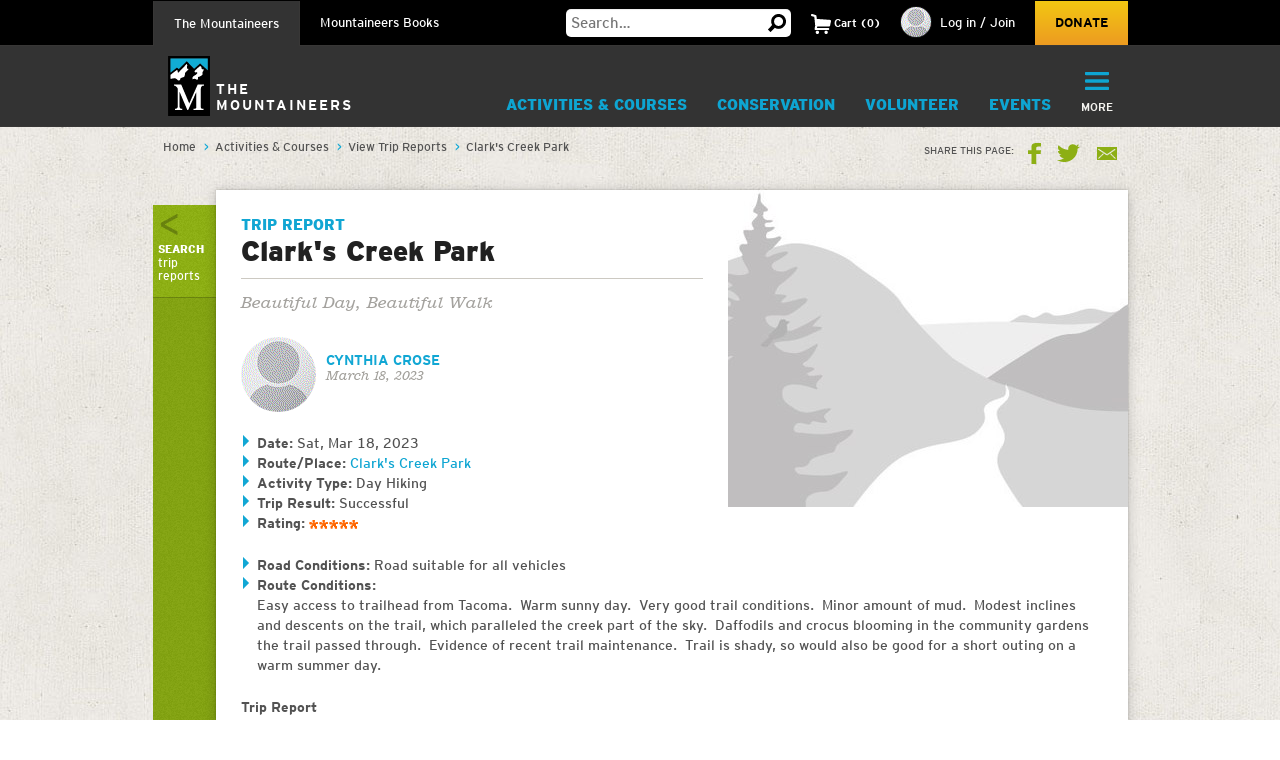

--- FILE ---
content_type: text/html; charset=utf-8
request_url: https://www.google.com/recaptcha/api2/anchor?ar=1&k=6LfFqtUSAAAAADPI71XlkVPZ9NH3yTgOzdYKxXWM&co=aHR0cHM6Ly93d3cubW91bnRhaW5lZXJzLm9yZzo0NDM.&hl=en&v=N67nZn4AqZkNcbeMu4prBgzg&theme=red&size=compact&anchor-ms=20000&execute-ms=30000&cb=bf66dfo7kzln
body_size: 50483
content:
<!DOCTYPE HTML><html dir="ltr" lang="en"><head><meta http-equiv="Content-Type" content="text/html; charset=UTF-8">
<meta http-equiv="X-UA-Compatible" content="IE=edge">
<title>reCAPTCHA</title>
<style type="text/css">
/* cyrillic-ext */
@font-face {
  font-family: 'Roboto';
  font-style: normal;
  font-weight: 400;
  font-stretch: 100%;
  src: url(//fonts.gstatic.com/s/roboto/v48/KFO7CnqEu92Fr1ME7kSn66aGLdTylUAMa3GUBHMdazTgWw.woff2) format('woff2');
  unicode-range: U+0460-052F, U+1C80-1C8A, U+20B4, U+2DE0-2DFF, U+A640-A69F, U+FE2E-FE2F;
}
/* cyrillic */
@font-face {
  font-family: 'Roboto';
  font-style: normal;
  font-weight: 400;
  font-stretch: 100%;
  src: url(//fonts.gstatic.com/s/roboto/v48/KFO7CnqEu92Fr1ME7kSn66aGLdTylUAMa3iUBHMdazTgWw.woff2) format('woff2');
  unicode-range: U+0301, U+0400-045F, U+0490-0491, U+04B0-04B1, U+2116;
}
/* greek-ext */
@font-face {
  font-family: 'Roboto';
  font-style: normal;
  font-weight: 400;
  font-stretch: 100%;
  src: url(//fonts.gstatic.com/s/roboto/v48/KFO7CnqEu92Fr1ME7kSn66aGLdTylUAMa3CUBHMdazTgWw.woff2) format('woff2');
  unicode-range: U+1F00-1FFF;
}
/* greek */
@font-face {
  font-family: 'Roboto';
  font-style: normal;
  font-weight: 400;
  font-stretch: 100%;
  src: url(//fonts.gstatic.com/s/roboto/v48/KFO7CnqEu92Fr1ME7kSn66aGLdTylUAMa3-UBHMdazTgWw.woff2) format('woff2');
  unicode-range: U+0370-0377, U+037A-037F, U+0384-038A, U+038C, U+038E-03A1, U+03A3-03FF;
}
/* math */
@font-face {
  font-family: 'Roboto';
  font-style: normal;
  font-weight: 400;
  font-stretch: 100%;
  src: url(//fonts.gstatic.com/s/roboto/v48/KFO7CnqEu92Fr1ME7kSn66aGLdTylUAMawCUBHMdazTgWw.woff2) format('woff2');
  unicode-range: U+0302-0303, U+0305, U+0307-0308, U+0310, U+0312, U+0315, U+031A, U+0326-0327, U+032C, U+032F-0330, U+0332-0333, U+0338, U+033A, U+0346, U+034D, U+0391-03A1, U+03A3-03A9, U+03B1-03C9, U+03D1, U+03D5-03D6, U+03F0-03F1, U+03F4-03F5, U+2016-2017, U+2034-2038, U+203C, U+2040, U+2043, U+2047, U+2050, U+2057, U+205F, U+2070-2071, U+2074-208E, U+2090-209C, U+20D0-20DC, U+20E1, U+20E5-20EF, U+2100-2112, U+2114-2115, U+2117-2121, U+2123-214F, U+2190, U+2192, U+2194-21AE, U+21B0-21E5, U+21F1-21F2, U+21F4-2211, U+2213-2214, U+2216-22FF, U+2308-230B, U+2310, U+2319, U+231C-2321, U+2336-237A, U+237C, U+2395, U+239B-23B7, U+23D0, U+23DC-23E1, U+2474-2475, U+25AF, U+25B3, U+25B7, U+25BD, U+25C1, U+25CA, U+25CC, U+25FB, U+266D-266F, U+27C0-27FF, U+2900-2AFF, U+2B0E-2B11, U+2B30-2B4C, U+2BFE, U+3030, U+FF5B, U+FF5D, U+1D400-1D7FF, U+1EE00-1EEFF;
}
/* symbols */
@font-face {
  font-family: 'Roboto';
  font-style: normal;
  font-weight: 400;
  font-stretch: 100%;
  src: url(//fonts.gstatic.com/s/roboto/v48/KFO7CnqEu92Fr1ME7kSn66aGLdTylUAMaxKUBHMdazTgWw.woff2) format('woff2');
  unicode-range: U+0001-000C, U+000E-001F, U+007F-009F, U+20DD-20E0, U+20E2-20E4, U+2150-218F, U+2190, U+2192, U+2194-2199, U+21AF, U+21E6-21F0, U+21F3, U+2218-2219, U+2299, U+22C4-22C6, U+2300-243F, U+2440-244A, U+2460-24FF, U+25A0-27BF, U+2800-28FF, U+2921-2922, U+2981, U+29BF, U+29EB, U+2B00-2BFF, U+4DC0-4DFF, U+FFF9-FFFB, U+10140-1018E, U+10190-1019C, U+101A0, U+101D0-101FD, U+102E0-102FB, U+10E60-10E7E, U+1D2C0-1D2D3, U+1D2E0-1D37F, U+1F000-1F0FF, U+1F100-1F1AD, U+1F1E6-1F1FF, U+1F30D-1F30F, U+1F315, U+1F31C, U+1F31E, U+1F320-1F32C, U+1F336, U+1F378, U+1F37D, U+1F382, U+1F393-1F39F, U+1F3A7-1F3A8, U+1F3AC-1F3AF, U+1F3C2, U+1F3C4-1F3C6, U+1F3CA-1F3CE, U+1F3D4-1F3E0, U+1F3ED, U+1F3F1-1F3F3, U+1F3F5-1F3F7, U+1F408, U+1F415, U+1F41F, U+1F426, U+1F43F, U+1F441-1F442, U+1F444, U+1F446-1F449, U+1F44C-1F44E, U+1F453, U+1F46A, U+1F47D, U+1F4A3, U+1F4B0, U+1F4B3, U+1F4B9, U+1F4BB, U+1F4BF, U+1F4C8-1F4CB, U+1F4D6, U+1F4DA, U+1F4DF, U+1F4E3-1F4E6, U+1F4EA-1F4ED, U+1F4F7, U+1F4F9-1F4FB, U+1F4FD-1F4FE, U+1F503, U+1F507-1F50B, U+1F50D, U+1F512-1F513, U+1F53E-1F54A, U+1F54F-1F5FA, U+1F610, U+1F650-1F67F, U+1F687, U+1F68D, U+1F691, U+1F694, U+1F698, U+1F6AD, U+1F6B2, U+1F6B9-1F6BA, U+1F6BC, U+1F6C6-1F6CF, U+1F6D3-1F6D7, U+1F6E0-1F6EA, U+1F6F0-1F6F3, U+1F6F7-1F6FC, U+1F700-1F7FF, U+1F800-1F80B, U+1F810-1F847, U+1F850-1F859, U+1F860-1F887, U+1F890-1F8AD, U+1F8B0-1F8BB, U+1F8C0-1F8C1, U+1F900-1F90B, U+1F93B, U+1F946, U+1F984, U+1F996, U+1F9E9, U+1FA00-1FA6F, U+1FA70-1FA7C, U+1FA80-1FA89, U+1FA8F-1FAC6, U+1FACE-1FADC, U+1FADF-1FAE9, U+1FAF0-1FAF8, U+1FB00-1FBFF;
}
/* vietnamese */
@font-face {
  font-family: 'Roboto';
  font-style: normal;
  font-weight: 400;
  font-stretch: 100%;
  src: url(//fonts.gstatic.com/s/roboto/v48/KFO7CnqEu92Fr1ME7kSn66aGLdTylUAMa3OUBHMdazTgWw.woff2) format('woff2');
  unicode-range: U+0102-0103, U+0110-0111, U+0128-0129, U+0168-0169, U+01A0-01A1, U+01AF-01B0, U+0300-0301, U+0303-0304, U+0308-0309, U+0323, U+0329, U+1EA0-1EF9, U+20AB;
}
/* latin-ext */
@font-face {
  font-family: 'Roboto';
  font-style: normal;
  font-weight: 400;
  font-stretch: 100%;
  src: url(//fonts.gstatic.com/s/roboto/v48/KFO7CnqEu92Fr1ME7kSn66aGLdTylUAMa3KUBHMdazTgWw.woff2) format('woff2');
  unicode-range: U+0100-02BA, U+02BD-02C5, U+02C7-02CC, U+02CE-02D7, U+02DD-02FF, U+0304, U+0308, U+0329, U+1D00-1DBF, U+1E00-1E9F, U+1EF2-1EFF, U+2020, U+20A0-20AB, U+20AD-20C0, U+2113, U+2C60-2C7F, U+A720-A7FF;
}
/* latin */
@font-face {
  font-family: 'Roboto';
  font-style: normal;
  font-weight: 400;
  font-stretch: 100%;
  src: url(//fonts.gstatic.com/s/roboto/v48/KFO7CnqEu92Fr1ME7kSn66aGLdTylUAMa3yUBHMdazQ.woff2) format('woff2');
  unicode-range: U+0000-00FF, U+0131, U+0152-0153, U+02BB-02BC, U+02C6, U+02DA, U+02DC, U+0304, U+0308, U+0329, U+2000-206F, U+20AC, U+2122, U+2191, U+2193, U+2212, U+2215, U+FEFF, U+FFFD;
}
/* cyrillic-ext */
@font-face {
  font-family: 'Roboto';
  font-style: normal;
  font-weight: 500;
  font-stretch: 100%;
  src: url(//fonts.gstatic.com/s/roboto/v48/KFO7CnqEu92Fr1ME7kSn66aGLdTylUAMa3GUBHMdazTgWw.woff2) format('woff2');
  unicode-range: U+0460-052F, U+1C80-1C8A, U+20B4, U+2DE0-2DFF, U+A640-A69F, U+FE2E-FE2F;
}
/* cyrillic */
@font-face {
  font-family: 'Roboto';
  font-style: normal;
  font-weight: 500;
  font-stretch: 100%;
  src: url(//fonts.gstatic.com/s/roboto/v48/KFO7CnqEu92Fr1ME7kSn66aGLdTylUAMa3iUBHMdazTgWw.woff2) format('woff2');
  unicode-range: U+0301, U+0400-045F, U+0490-0491, U+04B0-04B1, U+2116;
}
/* greek-ext */
@font-face {
  font-family: 'Roboto';
  font-style: normal;
  font-weight: 500;
  font-stretch: 100%;
  src: url(//fonts.gstatic.com/s/roboto/v48/KFO7CnqEu92Fr1ME7kSn66aGLdTylUAMa3CUBHMdazTgWw.woff2) format('woff2');
  unicode-range: U+1F00-1FFF;
}
/* greek */
@font-face {
  font-family: 'Roboto';
  font-style: normal;
  font-weight: 500;
  font-stretch: 100%;
  src: url(//fonts.gstatic.com/s/roboto/v48/KFO7CnqEu92Fr1ME7kSn66aGLdTylUAMa3-UBHMdazTgWw.woff2) format('woff2');
  unicode-range: U+0370-0377, U+037A-037F, U+0384-038A, U+038C, U+038E-03A1, U+03A3-03FF;
}
/* math */
@font-face {
  font-family: 'Roboto';
  font-style: normal;
  font-weight: 500;
  font-stretch: 100%;
  src: url(//fonts.gstatic.com/s/roboto/v48/KFO7CnqEu92Fr1ME7kSn66aGLdTylUAMawCUBHMdazTgWw.woff2) format('woff2');
  unicode-range: U+0302-0303, U+0305, U+0307-0308, U+0310, U+0312, U+0315, U+031A, U+0326-0327, U+032C, U+032F-0330, U+0332-0333, U+0338, U+033A, U+0346, U+034D, U+0391-03A1, U+03A3-03A9, U+03B1-03C9, U+03D1, U+03D5-03D6, U+03F0-03F1, U+03F4-03F5, U+2016-2017, U+2034-2038, U+203C, U+2040, U+2043, U+2047, U+2050, U+2057, U+205F, U+2070-2071, U+2074-208E, U+2090-209C, U+20D0-20DC, U+20E1, U+20E5-20EF, U+2100-2112, U+2114-2115, U+2117-2121, U+2123-214F, U+2190, U+2192, U+2194-21AE, U+21B0-21E5, U+21F1-21F2, U+21F4-2211, U+2213-2214, U+2216-22FF, U+2308-230B, U+2310, U+2319, U+231C-2321, U+2336-237A, U+237C, U+2395, U+239B-23B7, U+23D0, U+23DC-23E1, U+2474-2475, U+25AF, U+25B3, U+25B7, U+25BD, U+25C1, U+25CA, U+25CC, U+25FB, U+266D-266F, U+27C0-27FF, U+2900-2AFF, U+2B0E-2B11, U+2B30-2B4C, U+2BFE, U+3030, U+FF5B, U+FF5D, U+1D400-1D7FF, U+1EE00-1EEFF;
}
/* symbols */
@font-face {
  font-family: 'Roboto';
  font-style: normal;
  font-weight: 500;
  font-stretch: 100%;
  src: url(//fonts.gstatic.com/s/roboto/v48/KFO7CnqEu92Fr1ME7kSn66aGLdTylUAMaxKUBHMdazTgWw.woff2) format('woff2');
  unicode-range: U+0001-000C, U+000E-001F, U+007F-009F, U+20DD-20E0, U+20E2-20E4, U+2150-218F, U+2190, U+2192, U+2194-2199, U+21AF, U+21E6-21F0, U+21F3, U+2218-2219, U+2299, U+22C4-22C6, U+2300-243F, U+2440-244A, U+2460-24FF, U+25A0-27BF, U+2800-28FF, U+2921-2922, U+2981, U+29BF, U+29EB, U+2B00-2BFF, U+4DC0-4DFF, U+FFF9-FFFB, U+10140-1018E, U+10190-1019C, U+101A0, U+101D0-101FD, U+102E0-102FB, U+10E60-10E7E, U+1D2C0-1D2D3, U+1D2E0-1D37F, U+1F000-1F0FF, U+1F100-1F1AD, U+1F1E6-1F1FF, U+1F30D-1F30F, U+1F315, U+1F31C, U+1F31E, U+1F320-1F32C, U+1F336, U+1F378, U+1F37D, U+1F382, U+1F393-1F39F, U+1F3A7-1F3A8, U+1F3AC-1F3AF, U+1F3C2, U+1F3C4-1F3C6, U+1F3CA-1F3CE, U+1F3D4-1F3E0, U+1F3ED, U+1F3F1-1F3F3, U+1F3F5-1F3F7, U+1F408, U+1F415, U+1F41F, U+1F426, U+1F43F, U+1F441-1F442, U+1F444, U+1F446-1F449, U+1F44C-1F44E, U+1F453, U+1F46A, U+1F47D, U+1F4A3, U+1F4B0, U+1F4B3, U+1F4B9, U+1F4BB, U+1F4BF, U+1F4C8-1F4CB, U+1F4D6, U+1F4DA, U+1F4DF, U+1F4E3-1F4E6, U+1F4EA-1F4ED, U+1F4F7, U+1F4F9-1F4FB, U+1F4FD-1F4FE, U+1F503, U+1F507-1F50B, U+1F50D, U+1F512-1F513, U+1F53E-1F54A, U+1F54F-1F5FA, U+1F610, U+1F650-1F67F, U+1F687, U+1F68D, U+1F691, U+1F694, U+1F698, U+1F6AD, U+1F6B2, U+1F6B9-1F6BA, U+1F6BC, U+1F6C6-1F6CF, U+1F6D3-1F6D7, U+1F6E0-1F6EA, U+1F6F0-1F6F3, U+1F6F7-1F6FC, U+1F700-1F7FF, U+1F800-1F80B, U+1F810-1F847, U+1F850-1F859, U+1F860-1F887, U+1F890-1F8AD, U+1F8B0-1F8BB, U+1F8C0-1F8C1, U+1F900-1F90B, U+1F93B, U+1F946, U+1F984, U+1F996, U+1F9E9, U+1FA00-1FA6F, U+1FA70-1FA7C, U+1FA80-1FA89, U+1FA8F-1FAC6, U+1FACE-1FADC, U+1FADF-1FAE9, U+1FAF0-1FAF8, U+1FB00-1FBFF;
}
/* vietnamese */
@font-face {
  font-family: 'Roboto';
  font-style: normal;
  font-weight: 500;
  font-stretch: 100%;
  src: url(//fonts.gstatic.com/s/roboto/v48/KFO7CnqEu92Fr1ME7kSn66aGLdTylUAMa3OUBHMdazTgWw.woff2) format('woff2');
  unicode-range: U+0102-0103, U+0110-0111, U+0128-0129, U+0168-0169, U+01A0-01A1, U+01AF-01B0, U+0300-0301, U+0303-0304, U+0308-0309, U+0323, U+0329, U+1EA0-1EF9, U+20AB;
}
/* latin-ext */
@font-face {
  font-family: 'Roboto';
  font-style: normal;
  font-weight: 500;
  font-stretch: 100%;
  src: url(//fonts.gstatic.com/s/roboto/v48/KFO7CnqEu92Fr1ME7kSn66aGLdTylUAMa3KUBHMdazTgWw.woff2) format('woff2');
  unicode-range: U+0100-02BA, U+02BD-02C5, U+02C7-02CC, U+02CE-02D7, U+02DD-02FF, U+0304, U+0308, U+0329, U+1D00-1DBF, U+1E00-1E9F, U+1EF2-1EFF, U+2020, U+20A0-20AB, U+20AD-20C0, U+2113, U+2C60-2C7F, U+A720-A7FF;
}
/* latin */
@font-face {
  font-family: 'Roboto';
  font-style: normal;
  font-weight: 500;
  font-stretch: 100%;
  src: url(//fonts.gstatic.com/s/roboto/v48/KFO7CnqEu92Fr1ME7kSn66aGLdTylUAMa3yUBHMdazQ.woff2) format('woff2');
  unicode-range: U+0000-00FF, U+0131, U+0152-0153, U+02BB-02BC, U+02C6, U+02DA, U+02DC, U+0304, U+0308, U+0329, U+2000-206F, U+20AC, U+2122, U+2191, U+2193, U+2212, U+2215, U+FEFF, U+FFFD;
}
/* cyrillic-ext */
@font-face {
  font-family: 'Roboto';
  font-style: normal;
  font-weight: 900;
  font-stretch: 100%;
  src: url(//fonts.gstatic.com/s/roboto/v48/KFO7CnqEu92Fr1ME7kSn66aGLdTylUAMa3GUBHMdazTgWw.woff2) format('woff2');
  unicode-range: U+0460-052F, U+1C80-1C8A, U+20B4, U+2DE0-2DFF, U+A640-A69F, U+FE2E-FE2F;
}
/* cyrillic */
@font-face {
  font-family: 'Roboto';
  font-style: normal;
  font-weight: 900;
  font-stretch: 100%;
  src: url(//fonts.gstatic.com/s/roboto/v48/KFO7CnqEu92Fr1ME7kSn66aGLdTylUAMa3iUBHMdazTgWw.woff2) format('woff2');
  unicode-range: U+0301, U+0400-045F, U+0490-0491, U+04B0-04B1, U+2116;
}
/* greek-ext */
@font-face {
  font-family: 'Roboto';
  font-style: normal;
  font-weight: 900;
  font-stretch: 100%;
  src: url(//fonts.gstatic.com/s/roboto/v48/KFO7CnqEu92Fr1ME7kSn66aGLdTylUAMa3CUBHMdazTgWw.woff2) format('woff2');
  unicode-range: U+1F00-1FFF;
}
/* greek */
@font-face {
  font-family: 'Roboto';
  font-style: normal;
  font-weight: 900;
  font-stretch: 100%;
  src: url(//fonts.gstatic.com/s/roboto/v48/KFO7CnqEu92Fr1ME7kSn66aGLdTylUAMa3-UBHMdazTgWw.woff2) format('woff2');
  unicode-range: U+0370-0377, U+037A-037F, U+0384-038A, U+038C, U+038E-03A1, U+03A3-03FF;
}
/* math */
@font-face {
  font-family: 'Roboto';
  font-style: normal;
  font-weight: 900;
  font-stretch: 100%;
  src: url(//fonts.gstatic.com/s/roboto/v48/KFO7CnqEu92Fr1ME7kSn66aGLdTylUAMawCUBHMdazTgWw.woff2) format('woff2');
  unicode-range: U+0302-0303, U+0305, U+0307-0308, U+0310, U+0312, U+0315, U+031A, U+0326-0327, U+032C, U+032F-0330, U+0332-0333, U+0338, U+033A, U+0346, U+034D, U+0391-03A1, U+03A3-03A9, U+03B1-03C9, U+03D1, U+03D5-03D6, U+03F0-03F1, U+03F4-03F5, U+2016-2017, U+2034-2038, U+203C, U+2040, U+2043, U+2047, U+2050, U+2057, U+205F, U+2070-2071, U+2074-208E, U+2090-209C, U+20D0-20DC, U+20E1, U+20E5-20EF, U+2100-2112, U+2114-2115, U+2117-2121, U+2123-214F, U+2190, U+2192, U+2194-21AE, U+21B0-21E5, U+21F1-21F2, U+21F4-2211, U+2213-2214, U+2216-22FF, U+2308-230B, U+2310, U+2319, U+231C-2321, U+2336-237A, U+237C, U+2395, U+239B-23B7, U+23D0, U+23DC-23E1, U+2474-2475, U+25AF, U+25B3, U+25B7, U+25BD, U+25C1, U+25CA, U+25CC, U+25FB, U+266D-266F, U+27C0-27FF, U+2900-2AFF, U+2B0E-2B11, U+2B30-2B4C, U+2BFE, U+3030, U+FF5B, U+FF5D, U+1D400-1D7FF, U+1EE00-1EEFF;
}
/* symbols */
@font-face {
  font-family: 'Roboto';
  font-style: normal;
  font-weight: 900;
  font-stretch: 100%;
  src: url(//fonts.gstatic.com/s/roboto/v48/KFO7CnqEu92Fr1ME7kSn66aGLdTylUAMaxKUBHMdazTgWw.woff2) format('woff2');
  unicode-range: U+0001-000C, U+000E-001F, U+007F-009F, U+20DD-20E0, U+20E2-20E4, U+2150-218F, U+2190, U+2192, U+2194-2199, U+21AF, U+21E6-21F0, U+21F3, U+2218-2219, U+2299, U+22C4-22C6, U+2300-243F, U+2440-244A, U+2460-24FF, U+25A0-27BF, U+2800-28FF, U+2921-2922, U+2981, U+29BF, U+29EB, U+2B00-2BFF, U+4DC0-4DFF, U+FFF9-FFFB, U+10140-1018E, U+10190-1019C, U+101A0, U+101D0-101FD, U+102E0-102FB, U+10E60-10E7E, U+1D2C0-1D2D3, U+1D2E0-1D37F, U+1F000-1F0FF, U+1F100-1F1AD, U+1F1E6-1F1FF, U+1F30D-1F30F, U+1F315, U+1F31C, U+1F31E, U+1F320-1F32C, U+1F336, U+1F378, U+1F37D, U+1F382, U+1F393-1F39F, U+1F3A7-1F3A8, U+1F3AC-1F3AF, U+1F3C2, U+1F3C4-1F3C6, U+1F3CA-1F3CE, U+1F3D4-1F3E0, U+1F3ED, U+1F3F1-1F3F3, U+1F3F5-1F3F7, U+1F408, U+1F415, U+1F41F, U+1F426, U+1F43F, U+1F441-1F442, U+1F444, U+1F446-1F449, U+1F44C-1F44E, U+1F453, U+1F46A, U+1F47D, U+1F4A3, U+1F4B0, U+1F4B3, U+1F4B9, U+1F4BB, U+1F4BF, U+1F4C8-1F4CB, U+1F4D6, U+1F4DA, U+1F4DF, U+1F4E3-1F4E6, U+1F4EA-1F4ED, U+1F4F7, U+1F4F9-1F4FB, U+1F4FD-1F4FE, U+1F503, U+1F507-1F50B, U+1F50D, U+1F512-1F513, U+1F53E-1F54A, U+1F54F-1F5FA, U+1F610, U+1F650-1F67F, U+1F687, U+1F68D, U+1F691, U+1F694, U+1F698, U+1F6AD, U+1F6B2, U+1F6B9-1F6BA, U+1F6BC, U+1F6C6-1F6CF, U+1F6D3-1F6D7, U+1F6E0-1F6EA, U+1F6F0-1F6F3, U+1F6F7-1F6FC, U+1F700-1F7FF, U+1F800-1F80B, U+1F810-1F847, U+1F850-1F859, U+1F860-1F887, U+1F890-1F8AD, U+1F8B0-1F8BB, U+1F8C0-1F8C1, U+1F900-1F90B, U+1F93B, U+1F946, U+1F984, U+1F996, U+1F9E9, U+1FA00-1FA6F, U+1FA70-1FA7C, U+1FA80-1FA89, U+1FA8F-1FAC6, U+1FACE-1FADC, U+1FADF-1FAE9, U+1FAF0-1FAF8, U+1FB00-1FBFF;
}
/* vietnamese */
@font-face {
  font-family: 'Roboto';
  font-style: normal;
  font-weight: 900;
  font-stretch: 100%;
  src: url(//fonts.gstatic.com/s/roboto/v48/KFO7CnqEu92Fr1ME7kSn66aGLdTylUAMa3OUBHMdazTgWw.woff2) format('woff2');
  unicode-range: U+0102-0103, U+0110-0111, U+0128-0129, U+0168-0169, U+01A0-01A1, U+01AF-01B0, U+0300-0301, U+0303-0304, U+0308-0309, U+0323, U+0329, U+1EA0-1EF9, U+20AB;
}
/* latin-ext */
@font-face {
  font-family: 'Roboto';
  font-style: normal;
  font-weight: 900;
  font-stretch: 100%;
  src: url(//fonts.gstatic.com/s/roboto/v48/KFO7CnqEu92Fr1ME7kSn66aGLdTylUAMa3KUBHMdazTgWw.woff2) format('woff2');
  unicode-range: U+0100-02BA, U+02BD-02C5, U+02C7-02CC, U+02CE-02D7, U+02DD-02FF, U+0304, U+0308, U+0329, U+1D00-1DBF, U+1E00-1E9F, U+1EF2-1EFF, U+2020, U+20A0-20AB, U+20AD-20C0, U+2113, U+2C60-2C7F, U+A720-A7FF;
}
/* latin */
@font-face {
  font-family: 'Roboto';
  font-style: normal;
  font-weight: 900;
  font-stretch: 100%;
  src: url(//fonts.gstatic.com/s/roboto/v48/KFO7CnqEu92Fr1ME7kSn66aGLdTylUAMa3yUBHMdazQ.woff2) format('woff2');
  unicode-range: U+0000-00FF, U+0131, U+0152-0153, U+02BB-02BC, U+02C6, U+02DA, U+02DC, U+0304, U+0308, U+0329, U+2000-206F, U+20AC, U+2122, U+2191, U+2193, U+2212, U+2215, U+FEFF, U+FFFD;
}

</style>
<link rel="stylesheet" type="text/css" href="https://www.gstatic.com/recaptcha/releases/N67nZn4AqZkNcbeMu4prBgzg/styles__ltr.css">
<script nonce="zg2WsHQ3uvXFcgqJRP0w-Q" type="text/javascript">window['__recaptcha_api'] = 'https://www.google.com/recaptcha/api2/';</script>
<script type="text/javascript" src="https://www.gstatic.com/recaptcha/releases/N67nZn4AqZkNcbeMu4prBgzg/recaptcha__en.js" nonce="zg2WsHQ3uvXFcgqJRP0w-Q">
      
    </script></head>
<body><div id="rc-anchor-alert" class="rc-anchor-alert"></div>
<input type="hidden" id="recaptcha-token" value="[base64]">
<script type="text/javascript" nonce="zg2WsHQ3uvXFcgqJRP0w-Q">
      recaptcha.anchor.Main.init("[\x22ainput\x22,[\x22bgdata\x22,\x22\x22,\[base64]/[base64]/MjU1Ong/[base64]/[base64]/[base64]/[base64]/[base64]/[base64]/[base64]/[base64]/[base64]/[base64]/[base64]/[base64]/[base64]/[base64]/[base64]\\u003d\x22,\[base64]\x22,\x22wofDjgUYw5vDgWTCgcOxw74qwqbCtx9xX8KJEsKsw6nCh8OxMQPCv0NJw4TCgsOawrdVw7zDtmnDgcKiXzcVDg8eeAsWR8K2w5rCiEFaVsO/w5U+P8KacEbCo8OWwp7CjsOpwohYEloOEXoTUQhkXsOww4IuKi3ClcORKMO0w7oZRVfDigfCrk3ChcKhwr7DiUdvZWoZw5dBESjDnTptwpkuE8K2w7fDlXfCuMOjw6FQwoDCqcKnR8KGf0XCtsOqw43Di8OIUsOOw7PCusKjw4MHwpoSwqthwr/CrcOIw5kqwonDqcKLw5/CrjpKPcO6ZsOwZH/DgGcow7HCvnQMw7jDtydQwpkGw6jCvjzDumhiCcKKwrp5NMOoDsK1NMKVwrgLw6DCrhrCg8O9DEQNETXDgUrCgT5kwqZUV8OjPlhlY8O/wrfCmm5mwrB2wrfCpjtQw7TDglILchXCnMOJwowyZ8OGw47Cp8OAwqhfE3/Dtm8uHWwNO8O8MWNmTUTCosO+ciN4R1JXw5XCqMOLwpnCqMOvQGMYAsKkwowqwrwbw5nDm8KEKQjDtSJOQ8ONez7Ck8KIGzLDvsOdGcKzw71cwqLDog3DklrCowLCgkPCt1nDssKCCgECw6p0w7AIM8KIdcKCGTNKNCLClSHDgR/DpGjDrE7DmMK3wpFqwqnCvsK9GXjDuDrCtsKOPSTCmETDqMK9w7odCMKRPWUnw5PCtF3DiRzDgMKUR8OxwpfDuyEWY1PChiPDv2jCkCIoei7ClcOVwrsPw4TDqcK1Yx/CmgFAOlnDmMKMwpLDonbDosOVPRnDk8OCCFRRw4Vvw77DocKcVmjCssOnDzseUcKHLxPDkCHDuMO0H13CnC06M8KBwr3CiMKHTsOSw4/ChSxTwrNJwqd3HS3CosO5I8KPwqFNMERkLztcGMKdCCpDTC/DtTlJEi1FwpTCvSXCjMKAw5zDk8Oww44NEQ/ClsKSw6U5WjPDpMOnQhlNwqQYdG5vKsO5w6bDtcKXw5F9w50zTR3CskBcPcKCw7NUQ8Ksw6QQwpZhcMKewqU9DQ8aw4F+ZsKuw5p6wp/Cn8KGPF7CqcKkWistw7ciw61MYzPCvMOuCkPDuSUWCDwNUhIYwqt8WjTDvhPDqcKhLjh3BMKCBsKSwrVCcBbDgEHCqmI/w5UFUHLDusOvwoTDrhfDv8OKccORw709GjFvKh3DmxdCwrfDgcOUGzfDhMKfLARLPcOAw7HDiMKYw6/CiC/[base64]/[base64]/Dv8O+KAlcwpQRZcOGQl45BSvCo0h4Sil9wpwpVx1QendtWm5+Mgchw4M0M3fChsOMccOswp/DnwDDpsOKQ8KicFkjwqbChcKvdC05wogYUcK3w4TCrSPCj8KCXgvCisKYwqPDscOMw7MWwqLCqsOtf0o1w6HCu2TCgDXCuVpVdjgkSzUCwpLCqcOdwo4ow4bChsKVT1/DiMK/SCXChVPDnB3DoyJcw5sfw4TCiTlew67ChhhtF23DvAtOAX3CsikXw5bCgcO/DsO/wqPCncKAH8KsCcKOw7wlw6VcworDmRbCoQsvw5XClCNmw6vCqXfDvMK1NMKmYCpME8O4fz8ow5nDocOcw6t4GsKqenLDiB7DsTTCm8KxOAlKa8Oiw4zCiSHCj8OPwqrDlUNzVG3CoMKjw6PCn8Oxw4DDuwodwrLCisOBwr1twqZ0w4BVRkk/w4/Ck8OTPR7DpsOldhvCkF/DgMK2ZH1DwoBZwoxdw5I5w7fDtQ5Uw4UILcKsw6gWwrbCilt8S8KLwqTCvsOxesKyegxqbmEYcSjClsOhXMOxCcO6w6ANecOuAMOtPcKGFsK9wqvCvwzDpCJxRiTCqsKbXzvDl8Oqw4DCocOEXSjDm8OGci9/aVHDolpqwqnCr8KmNcOZWcO/w5XDpxvDn19bw6LDk8K5IjDDgm8qRkTDjUUOLCNIWVPCuFZSwrg2wr8FaSV5wqh0HsKtfsKoC8O7wqzCjcKJwpjCuXzCuDdsw5Nzw5YHMCfCuA/[base64]/Di8KVBC1Ow77CglTCrgnDiMKVSTU8wo7Ct08ww6rCjwV9fGDDmMOzwr8/wpnCp8OSwpwKwq4ULMOGw7DCrGDCosOjwrrCqsO/[base64]/[base64]/[base64]/DhMKew5LDvXIxwpAOw6/DucOIwpBUwpfCvcK6Y8KjeMKhH8OcE3jDtVwkw5TDiWNfZDnCu8O3aGJdP8OxH8Ksw650TEvDiMKKB8OYdXPDrUDCh8OXw7rClGRZwpsYwoMaw7HCuDLCtsK1BwkCwoJGwrjDicKyw7jClMOrw69jw7bDrsOZw4HDl8OswpPDmgXCh1JlCR1kwqPDvcO/w5MTE2o0dEXDoD8nZsKCw7MfwoLDh8K3w6jDvsOew4Ecw4gKBcO7wos7wpN1LcO2wrzCnmTCscO+w43DqsONPsKnc8OfwrlsDMOqAcOpf3nChcK8w5DDrhzDrcKJwqsxwpvCvMKJwqzCrndSwovDrMOBPMO+acOoK8O6FcOmwqt1wq/CgsOkw6/CgcOEw7vDh8ONNMKXwo4ewotSNsKlwrYcwrzDtF4ZRlUOw7Vwwp1xACVHQMKGwrbCh8Kmw5LCpXLDgEYYEcOWX8OyX8O6w6/CqMKATzHDk2dQHRfDu8OpLcOeO3kLWsOaN3XChMOyK8K9w6XCrMOVE8KswrDDuDXDtjbDq2fCvsOywpTDs8KcDTQKJVYRRALClMKdw7DCgMKgw7vDvcOvZ8OqHyt/XngkwpN6SsOjaEDDpsK9wr92w4rCnlhCwrzCh8Kvw4/DlS7DtcOnw4vDgcOKwr4KwqMmN8Kdwr7CksK/IcODGsOswqnCnsO/[base64]/CvcO9wpR9IcKFwqLDsMO/[base64]/CjsOEe8OUJScHRAoXw4VIw4LDv8K4LVxsAMOrw7kbwrIDUEBWHWvDssKCaCggbRrDrsOPw4bDlX/CpsOmPjxKGgPDncKqLRTCkcO7w43DjijDgjQWUsKDw6RXwpHDiQwow7HDh3tJAcK+w407w4EXw61bOcOAasOEJsO/[base64]/DtMKmwonCuSkDwqrDrsKQPlzDonvDu8KSw7xrw50FKsKkw7hDUsKvVxTCtsKhNTPCknjDgiQNQMKZcFnCkg/[base64]/[base64]/DhBFVw7cHPkdJwp/[base64]/XcOQA1DCr8KpOHjCt8OPDjdIwqUOw4w6YMK5w5rCjcOFBcOTUwcEw4LDncOww5UvPsKXwowPwoHDrTxbUsOHUwrDv8OvNyjDoHDCt3bDucKtwp7Cu8KCJgbCosONGwgAwokKNx9uw5cLZW3CmlrDjjY2ccO0QsKOwqrDuWHDsMKCwojDjgXDjV/DiAXCvcKJw7kzw6oiCBk0IsKow5TClA3CkMOCw5rChDZKL0BdSzLDt0xWw4HDsylhwpZXKF7CpsOsw6fDmsOARF/CvhfDg8OVTcKuNUU5wobDs8OTwofDrXowHsOtcsOfwpzCkk3CmDvDp0nCqiXCmQ9gC8KdEUFnaQQ+w4lnVcO8wrQvD8KhMA0gd3/Doh3Ci8K7JDHCsw9CY8KYNCvDjcOkM07DicOHSMOnCDU8w7XDjsOmYj3CmMO/bk/DtRo+woFlwoZtwpYqwqMjwrcPZHPDm13CvMOMQwUsOQLClMKawrYqGw3Ct8OpSFnCsnPDucKKNsKbDcKPGsOLw4NLwqPDsUDCoBTDq0cZwqnCsMOhVBJ3w6J8dMOuEMOCw6BSJsOiJR5mQHBIwpogDB3DlyrCuMK3SUzDvsO0wr/DpMKEDxcNwqbCnsO6w4LCrAjCnD5Te2tqfcKzG8KpcsOAUsKcw4cHwqrCt8OgcsKOegLDiggDwrISDMK6wp/[base64]/CnQTDicKxw6EWOMKrw6LCn0sVBljDoxhAEELDpVtrw7/[base64]/NsOewpXDhU7CoMK+w4XChMKdEDcbwrzClMKEwp5Bwp0sWMKeL8OqYMOYw4tywpLDiTbCmcOKHTjCmWjCiMKpQ1/DvsKwX8OWw7DCl8Otw7UAwqxARlLDgcOkJgFMwpPDkyjCoFnDpH8pFzN7wq3DuRMSMnjDsmLClMOefBVPw6l3NSQlfsKnU8O/[base64]/CvsK5w7U2bsK7wpTDpADCk8OxXcOhMDPCu8OJfybCjMKnw6Zfw4zCh8OQwocXNz7Ck8KlST4zwoPCqg1aw5/[base64]/w5LCnXzCsCPDihJhd8KCwojCmMK/w63Cgi0Iw6zDpMOfahrDiMOzwrfDvMKHCj4mw5HCsSpSYgspw7jCnMKNwpjCvR1OCknClivDrcKyXMOfF14iw4/[base64]/wrdJw4DDucKbw54UwqDCgsKDUVM+w4YfMsKHWhjCpcO8GsK7OipAw4bChjzDocKMEGU9RcKVwqDDs0RTwq/DhMORwp5Qw7rCpi5HO8KLS8O/MGTDqMKGe04CwrMAQsKqCX/DgSZywp8Mw7cEwq0AVDLDrjfCji3DkiTDgHPDusOODHgvdj8fw7/DsWc8w6HCn8Oew45NwoDDqsOneUUCw4xewpB5RcKlGFHCsUXDicKfZXB2HGrDqsKdeATCnl4fw6cBw4AYAC0qMCDCnMKDekHCn8KQZcKWV8OQwoZUKsKAXn4/wpXDqjTDviAcwqdPSgRQw6pjwpvDumDDliohN0towqfDqsKMw7YCwrg2LMO5wqYgwo/Ci8OJw4TDmVLDssOEw6jCgmImLSPCkcOSw6RfVMOaw6xfw4PCmjZSw4V+UnFLM8ODw7F3wr3CpcKCw75hd8KDCcOkdMK1EnlAw5InwpHClsONw5fCtF/DoGh4Y2wUw4vCjhM1w59TK8KnwqhzasO0BAVGQGcoXsKUwqrCiGUhIsKMwoBXGsOWJ8KwwqPDh3Zzw4LDrcKWwpE2wo5GccOiw4/ChQLCuMOKwpvDhMKJB8KFaSnDnCnCkzzDj8KdwqnCrcO7wppSwo4Yw4nDn33CksOLwq7Cq3DDrMKfH1kxw4YQw6xTe8KPwrwfQMKcw4/DswrDiSTDlTI6wpBiwozDsEnDk8KlSMKJwrHCncKuwrZJOinDnAhfwoFxwpdNwoVsw4Z6J8KyOADCvcOKw5/[base64]/[base64]/[base64]/CtAA6UcKBbWsVUMO4fsOlwovCksKDw403w4PCqcOnC33DsnIYwpvDhXIkT8K0w4AFwobCswvDnlxHT2Qyw7TDrMKdw4Jkwoh5w4/[base64]/[base64]/DusOvwq/CmSvCgsKTwrEaw7/[base64]/[base64]/DkcK6aC3DssOrYynCvMKDbQ3ChWkWMcKqYsOnw4PCkcKkwrjCkVDDhcKtw5lLV8OZwqRxwrXCtiHCrSPDocKnBBTCmDfCjcO/[base64]/w4J5fwlvXT9lHMOcCcOJwrF8wqDDsMKQwqZWPMKdwqBbOsOvwpIpKRkDwq1rw6XCiMOTF8Otwq/Dj8OCw6bCrcONdx8qFgPClAR8PsO5wp/DkCnDqx3Dk17Cl8KywqYCDQjDjErDnsKASMOFw58ww4ZIw5TCr8OdwphDRCPCkTNBdi4kwqvChsKiIsOrw4nDsQYGw7YCMzbCi8OhTsOPGcKQSMK1wq/[base64]/CnBnCowbDncKQU0/CpMOxY3/CkcKGLDvDtcOqRkdYQ0RMw6/[base64]/ClsOPKMKiwpXCu8O1wrEDw5LDuUrChE8rVEkaw6bDgEHDhsK+worDr8KOK8Orw7UhZw0TwpN1FFVeJgB7J8OGN0rDs8K4Qi44w5M2w6/DtcOOS8K0SmXCqzl5wrAPCk/DrXYNAcKJwq/[base64]/TEUxHMOmNhTCjcKjeMKhQsKQdUvCigzCksKkfXojVQZdw7I5Yg9qw7XDjwXCoS/DjwrCnQVMJcODBW42w4N1wpTDocKbw6DDucKbaRRUw7bDswhXw44JXmdfVyfCnjPClX/DrMOHwq4kwoTDuMOcw6VbIBcnXMO5w7HClArDpGfCosO5GMKHwo3CkEbCkMKXHMKjw6E8HRoVXcOEw5pTKjHDsMOjDMKGwpjDgnE/cgHCrR8Fwq5Yw77DgzPCnR4VwprCicKcwpEywpjChEI6D8O0c0Y5wptAHsK/dQjCkMKURyzDu15gwoxnSMKHBcOrw4N7KMKDURbDoldSwrMSwrNsTCFPUsOkSsKfwo5qYcKHQsOWbVAlwrTDvjfDocKxwo5kAmRcbDA/w4rCgcOrw6/CuMO7UCbDnXFpI8K+w6BSTcOPw5bDuCcIw7fDqcK/[base64]/DjMK1CMOdCm7CiUcWTgdgPMOBb8Kvwr8cLcOywrPCmUpLw5zCucO9w5zDpsKHwqPCl8KtbcK/fcOpw6B+dcOzw4d0M8Ksw5LCvMKETsOdwoM0PcKzw4VLwrbDl8KVE8OXW1/CqiNwRcKMw5ZOw71lwrUGw7dXwqXCmg5aWMKpN8OIwogawojDmMO4D8OWRRbDpsKPw7DCo8Kowr0eN8KYw4zDgTodX8KtwpI8XkQObsOUwrd0FTZKwpQiwrpPwqXDosKPw6VIw7Zxw7LClTlbfsKow7/Ct8Kpw4LDkk7CucKLMBp4w5xiPMKawr8MHlXCrhDCnloSw6bDjxzDsA/ChcObRMKLwqR9wq3DkE/CgGLCuMKRJHHCu8O3c8KIwpzCmVVKe3nCpMOtPm7ChVk/[base64]/CsMKqCsKGw5PCpMKZw49GQEDCjD7CpsOrwr/DvyE6YytCwoNSDsKXw6ZBY8O6wqtswpBMFcO/GghewrvDlsKBIsOfw4tHQTrCoQfDjTDDonFTWx7DtkPDnMKOMkA4w447wrfCp19gXmcARsOdKybCmMO+VcOOwpI3XcOHw7wWw4jDocOgw6AFw6Mzw4wofMKZw48ELV/DsR5dwpQew6rChcOWZTQ0VcODMCTDlC/DiQdkVgkywrZCwq7CjizDoyjDsXp9wprCtmPDvTJDwpQ7wo7ClC3Dt8Kpw645VmwwGcKnw7vCrsOgw6nDjsOnwr/CuVglcsOXw5J+w4rCscKFFFJmwrvDqRM6ZcKUwqHCisOCF8KiwqVsI8O7NMKFUm5lw6oOOMOyw7nDkVTCv8OGfmcvbgZGw7rCswMKwqrDsUILf8KUwpsjUMOpw7zClU/Ds8Ovw7bDslo9dQrDqcOjaGzDtUYEAj3DtMKlw5HDicORw7DCvSvDjMOHChvCmMOMwqdLw6HCpT1XwpxdL8K9TsOgw67DmsKyaWZIw7bDmygRXjhgTcKSw51RQ8OqwqPDg3LDuQh4M8OUMCHCk8OPwpLDkMOswq/DjVV6WFtxHHskKMKgw7oEHkDDiMK2O8KrWTzCkyDCtxDCicOew5DDuXTCqsKxw6DCtsO8PcKQHcOSHWfCkko/R8K5w4jDicKMwp7DsMKFw6BrwoZxw5/DkMKwRsKTworCgk7CvsKdT1PDmMO8wpkcJxnCucKkKMOQHsKZw77Dv8KibQrCvHbCqcOcw44lwq1Bw61WRlwdAhFQworCsgfCqQNOFGlrw4o9IgU/R8OwZCVVwrUPSz1bwo0jZMOCeMOAT2bDu0fCicOQw7rDp0/Dp8KzZxUmLmzCkcKgw4DDkcKoWsOPJsORw6/CmWXDj8KyOWHCoMKKAMO1wqjDvMOSUQLCgnbCp3fDusO5esO1dcKPAcOqwowtBsOowqHCmsKvWi/[base64]/WsOgwojDh8OmB8KWwprDrMKEfsKqwqzCniNxAmEkchnCocOTw49GPMK+LURQw5TDnU/DkTXDmXUpZ8OEw5cweMKcwqo0w4vDhsK3LCbDj8KzfWnCkmjCkMOpJcOrw6DCrn49wqbCgMOPw5fDsMOywpHCoF4bOcOwOXBXw4rCqsOow73DhcKVwrTDmMKow4E2w71IUcK0w7zCiTUwcisMw444LsK4wp3Cj8KEw653wq7Cu8OUdMOBwonCssKCF3bDnMKlwoQ/w5IFw4NbYkNMwqhuYUgQO8KjSUjDsXwDF3ksw7jDq8KcasObccKLw4FZw7M7w5zCn8KDw67CvMKSD1PDgW7Ct3Z/RxHCq8K4wqYUSBVyw6jCg1dzwoLCocKKJMO6woYbwpN2wpZMwr9PwprCmG/Ch0/Dqw3CuRfDrExcF8O4I8OQWkTDqDnDsAY5L8KPwrPCucKuw6QlecOpGsOHw6HCuMKpM0jDtMOJwqM6wpJIwoHDrMOobFfDk8KmEcKpw6nClMKMwqxQwr0mJArDnsKdJ3fChwzCinU1d3Z9fMOVw63Du2RhDX/CvcKODsOSBMOvFxUwSBoKIhXCqm7Dr8Opw5rCocKTw6h+w7fDqEbClBnCujfClcOgw7/CjsOEwo84wrsKBR0MaA9KwofDj3vDhnHCrw7CvMOWYAFjXk9Vwq4pwpB+AsKqw5l4flrCj8Ohw4rCqcKFYMOba8Knw57ClsK7wqvDqDLClsO0w7XDl8KyDms2wonCmMKtwo3DhgxMwqzDhMKXw7TClyAow4EDLMKPe2zCucK1w70BQMO/GQfCv2pcPB9uWMOTwodyIR7DoVDCsR5wFmNsZyTDpsOVw5/CuTXCqXoOYwIiwqQqSC8owo/[base64]/w4I+RALDhMOUUsKbwovCh8OPw7oiEcOFwrHDo8K5U8KCdDrDiMOJwrjCnGHDmzjCosKAwpjDpcKvd8Okw47CnMO/[base64]/Dl8KbPsObw6Q6LsKkwqDCosOzwpwPwq4uYD8ewpjDl8O0KCVbCifDmcOjw6gZw4stV1kKw7fCoMOyw5TDjV7DuMK3wpQlA8OfXHZRBg9ew4DDgl3CjMK5WsOAw4wnw759w41KayLCtl9Vf1h4Rn3CpQfDhMOAwq4VwozCtsOOYsK4woEIw5TDqgTDvA/DqXUvSls7A8OyBjFlwozDqQ9jPsOEwrB3UX3CrnRfw7JIw6xmLTvDnTwsw4TDq8KTwpxvTsKow4ARLDrDjyR4LG5YwrzCgsOjSGEcw4PDrcO2wrXCusO8T8Ktw4HDm8OAw6kmwrHCvsKrw69pwpvCj8O2wqDCgxBKwrLCtB/[base64]/DglcVW3E8CMKAwrltaTpzFAw/wotwwrVwcUR9UcKNwppxw746SSJxVwxmKgbCncOQLVkvwqDCs8KjB8KKBnzDow/CrhowYi7DgcKidsK9XsKHwqPDuQTDqDNnw4XDlTDCscOvwoM+CsOow4tiwo8PwpPDlsK8w7fDi8KJGcO/[base64]/[base64]/[base64]/[base64]/wrx6SMKpwrgldEjDk8O4w7rCi8OPw7wkdSNxwoLDmnInTmDCmyYmwplfw6fDoWl2wqlzGQF7w5ECwrjDo8Oiw4PDsyZHwqoGKsOTw6AlBsO3wpvCmMKvYsO+w6UvUXofw6DDvsOaUB7DmMKMw59aw77DpHA9woNtYcKNwoLCusKvJ8K3Fh/CvRFte07CiMKpIWPDh0bDn8K6wqDDtcObw6YIbhbComzDunQYwqFOY8KsJcKuB27Dn8K7w58EwqdEXhfCsg/[base64]/w5JRwo4Tw5LDgMOrUC9iKQTDrSxhdsOHN8OeSFXClcOPHFR6w63DmMO6w5/Cp1TDg8KvTlgrwq9fw4fCo1XDksOBw7HCvcKgwoLDg8Oow61gO8OJGmRMwrEjfEIww54KwrjChcOuw41tVMKGVsOgX8OFA0bDlk/DkSd7w5DCqcOtYRIxUnzCnQk+OmTCi8KHWnLDrybDnH/CmXQBw6NNXivCs8OHWsKfw4rCmMKAw7fCq1UPBMKrez/Di8O/[base64]/CpUFlRcO8FsOTQsOhw6DDhsK9DU0bw4LCrMOow48feDFWezDCrhRfw5LCusOQUyHCgF9rNwjCpg/DosKSYl9yHQvDnmZEwq8mwobCpMKewo7DuXzCvsKQHsOhwqfCnhZlw6vCs03DqUZmXVnDuQNowqwaPMOKw480w7JewpI+wp4ew59GDMKFw4gUw5jDkyM8DwTCvsK0fMOACcOvw4pEO8O+RwHCg14Sw7PCimjDlmRBw7Q6w6VWX0QrCV/DoGvDpMOHB8OtbB3DucK2wo9yDRpgw7PCp8Kld3/DlUZjw6fCiMKLwpvClMK6GcK0fklTQg4dwrw/[base64]/wqApOcKqAsOnMkPDqcKfw4xlSxN1Xm7CtWfDlcO3CDrDpgVFw4TCmmXCjCvDuMOqCmbCvD3DsMOEfxYEw7g/w4xAX8OKewRTw6/CpVzCu8KKLg/Dj3/CkA11w6rDpUvCj8O6wqXCowlAVcOkCcKpw7NZZ8Kyw6JAfsKRwoDCn11+aTg6BlfCqCtlwpJAVl0LKAY0w44ww6/DqBhfJMOBbh7DkCPCigLDjsKAR8KHw4hnHwY0wrI0YXMwFcO6DnZ2wqHCsC8+wqspEcOUKgctUsKRw5XDssKdwonDmMOKNcOdwpw5HsK+w43DmcKwwrbDmxonYTbDlgM/wq/Cm0/DuRASw4U1KMOFw6LDtcOAw5nDlsOJDyXDkwE0w6XDt8K8IMOqw60bwqXDqmvDuAvDq3bCnVl+cMOcfgvDmg01w5rDnFsZwrF9w6UNMV/Dh8OlDMKCD8KpfcO/WcKjR8O2TyhvBsKBdMOVQUlgwqzCmxHCqnrCgSPCpUzDmydMw6UpMMO8Yn4HwrPDiARdJn3CglgOwqjDuC/DosKzw6TCg2RQw43CrSIlwoTCn8OTwoPDt8KwL2XChMKLMT0Yw5kOwoRvwp/DoW/CmjDDgVhqV8K6w5YUVsKCwqg0SG7DhsONKj1zJMKYw77Djy/ClCM8JHBFw4rCmcOwQ8Kaw4cswqt8wocZw5tqacOmw4zDhMOzCg/Cs8O7wpvCtMKjNkfCisKLwonCgmLDtGbDrcOZTzYPZsKxwpZNwo/DswDDvcOuN8OxDRLCqC3CnMKsEsOTD2Ekw44mWsOywrgQDcOlJjx/wqHClsOTwpRQwqsmSXrDvE8MwrvDgsKHwoTDucKBwrN/QyHCqMKkCXEXwrnDkMKAGx8vLcKCwr/CohDDq8OnWW4gwpnCmMK9HcOMdkvCnsOzw43DhsKYw43DtD1Yw7lodix/w71Jem08PX3Dq8OleEbCphTDmHrDsMOrWxTDhMKmbT7CpDXDmSJ9IsOOw7LCqm/DunNlHEDCsWzDtMKCwp8IBU84MsOBRMKBw5bCk8OhHCbDuDfDiMOqb8O+wpPDq8KZfzTDun/DgxpDwprCqsOUPMOfexJMZHvDu8KCFsODN8K7MG/Dq8K1OMK0Yx/CqiXDtcODIMK8wo5bwq/[base64]/Cq8KXH8O/[base64]/Coi3Dj8K9w5chwrbDo3TCpMK4w7PCuhDDqMK7dsKpw6QrRGjChMO2bwQxw6Bsw6HCjMK5w4LDoMO3c8KkwoReYRnDm8O/VsO7ZMO1bMOtwrrCmSXDlsKQw6nCo2RJNk4hw5xOVRDCocKrDVIxG2Bmw61ow7HDgMKnLm7DgsOwGTnDgcOYw7DDmGjDrsKlN8KNdMOtw7REwoovwozDrQfDrS7Dt8KLw7l/[base64]/[base64]/CiTLDrcO4w4kGCMKqRcKlXMKMQMKew7hBw4dWwolzd8OAwpPDjMKLw71Iwq7DpsO7w7QMwogYw6R6w4TDvwIVw6UYwrjDhsKpwrfCgijCk1/CqS3DjT/Dt8KXwo/DtMKHw4lGK3BiXEdvUUTChgjDu8Oyw6LDtcKCZMKmw7JqPBrCkVckSiTDgmAWeMO2L8KNMTXCtFTDsRLClVrDiQXCmMO9IlRTw6nDj8OfJTjCq8KFL8O1wqllw77Dv8OSwpPDr8O2w6rDssOeMMK7VV3DnsK/TDI1w4/DjzvCmMKpVcKhwqZHw5PCm8OMw7t7wo/CtW4SDMOmw5wJBkA+VUBPSnQ0BMOcw5gHegbDpRzDrQUkOmLCmsO/w49oSnZPwoIHRWBWLAsiw492w41XwqUEwqTDpCjDik/Cri7CpCDDkHFMEBU1aHzCtDpEA8ORw4rDrz/CnsKHesKoHMOhwoLCtsKgHMKuwr1Ewr7DlnTCm8Occ2MHVBtmwotvHl4Lw7wCwpNfLsK9CMOpwosyOlzCqDPCrn3CmsObwpUJQCQYwr/Dp8KBHMOAC8KvwpbCtMKBQntsCB3DonHClMKZHcOlQMKMGRfClcKlUsKpWcKHCsOjwrnDgzrDp0UMd8OgwojCjB/DowU7woHDmcONw7HCm8KrLl/CucKUwpkjw5LChMKLw5vDuB7CjsKZwq7DvirCqsK3w6HDsnLDhsKUZxPCqcOLwpTDhmHDuinDjwExw4teC8OMUsOOwrbCij/Co8Orw5FwcsK+wrLCm8K5YURowqXDumjCksKDwoZswpkyLsK4DcKsHMOzWAMHw5t3JcODw7LCtm7ChDpDwpPCssO6GsOzw7h0WsK/[base64]/Dg0NmDnx3w5LDs8ONNsKcNXPDpMOlw4Vvw5TDlMKbH8KFwoohw5gqPGghwr5QDmLChjXCpxXDi3LDqCDDgklkwqTCpT/Dr8OEw6TCvSfCjcOybwR4wr5ww4gtwonDh8OwdS9Pwoc8woFpdsK2AMOLAMOhZUk2dcOoESbCisOEXMKvekVfwo3DscO6w6HDucK+MkEfw4UaakbDpUTCqsKIUMKewrHChgbDscOIwrZdw4Evw79Awr5kwrTClDx4w4EPWD99w4XDpsKhw6TDpsKmwp/DmsKnw6cZQFUfT8KLwq5JbUh8LR5ZEAfCi8OxwrsXVsOow6M7ZMOHaUrCjEPDkMK3woTCpEFcw53DoCoDHMOKwovDp2R+AMKFdC7Dr8Kfwq/DusKZFMOXesOawpbClgHDsn9iHSrDh8KyDMKywp3Du1bDlcKbw4lIw6LCuWTDv1bCkMK1LMKGw5tyJ8OEw7rDn8KKw4pDw7PCunPCigYyQTErSH8BTMKWRmXDk33Do8OOw7vCnMOmw4c1wrPDrRBPw71awqTDnsODSDczR8KGfsKFH8OKwr/DmsKdw77CrULCkhRwGsOzBcKdWcKHH8OTw7rDgW5NwqXDkD1Fwqxrw54Ew67CgsKnwrLCmXnClGXDoMOYD2DDggHCpMOtIiNhw486woLDmMO5wpkFBwfCmcOXRHR3FXE+I8Orw7F8wrV5Ih4Aw7IYwq/DvsOSw5fDpsOQwrUiScOaw5Jnw4PDjcOyw4V5asObRzLDlsOmwpVlGsKEw7bCpsOSbsKFw44yw7JPw5QrwpzDncKrw70gw5fDji7CjWQhw4rCuUvCvw88XmzCglfDs8O4w67CqF3Dk8Klw67Cj3/DlsK6JsKXw6HDj8O0SD9RwpLDlsO4RALDpEdswrPDkxQHw7ZTJW3Dlx9lw7ULEQbDuzXDqEbChWRHbXcDHsO4w7NcWMKLEHDDrMOIwpbCscKvQMOvR8KmwrnDmy/DnMOmdkwgwrHDrTzDvsKkFsOcPMOmw6vCrsKtTcKNw7vCv8Otc8OVw4XCgMKUwq3Cn8OeAAkFw4nCmSHDt8Krwp9BScKawpcLTsObKcOmNGjCnMO9GMOUUMO/[base64]/[base64]/Cg1DCoSsDesO1w5pPwrxVVsKYwqHDjzPDuybDi8KEw4/DvWFTZRdZwqPCrT5owqjCnwfDmWbCthV+wr98d8ORw65lwqBJwqFgHMKlw73CgcKTw4dia0HDmMOBDCwaX8K4VsO9dALDq8Ozd8KKCCpUbMKTRm/Co8OZw4fDuMOVIjLCisOyw43DnMKEGhA8wp3Du0XCg186w484JsK2w7Y9wpg5UsKJwqnCpQjCjFkswobCr8KTAyzDjMOcw7YgP8KLJzPDlRDDmsOww4LDgQ/CicKVQiTDiyLDizVDfMKUw4EJw6p+w5pxwoVhwpw9ZXxCK3R2WMKvw4nDgcK1TnTCv2/Cu8O4wptQwrPCksKxDSLCojp3Q8OJZ8OkHCnDrgZzP8OhBknCqVXDm2gcwrpIVXrDiHRDw5g2QifDmEzDhcKhTw7DuknCoXXDocONbloSA3kYwodEwpczwrZHcgFzw43CtcKrw5/Dujw9wpYVwr/DucKrw4sEw5jDn8ORQHcnwqVITBREwqzCrFJfd8OgwoTDuE5DTF/CqGhBw5vCkE5PwqzCpcOUWXB6fzLDpjnDgwJINClIwoEjwpRgIcKfw4jCgMKhSFkiwqBNQT7Cu8KZwrkIwqojwqTCmHDCq8KHIh7CrRpLXsOgbSrDhylZRsOjw79MFlBkfsOTw69KLcOdKMK+LT5PEgzCvsOFf8OJaHXDsMO9RA/CgifClR0sw5XDsWslXcOhwr/Dg38kATY6wqnDrMO2fjoyJMKIPcKow5zCuXLDvcOkLsKRw4dBw7nCt8K3w4/[base64]/[base64]/[base64]/FsOCw4bCoFQUSMKAwozCisKvJB50w6fDncOzwrEbZsOXw6LDrQgSbGjDhxHDrsOHwo44w4nDi8KvwozDnQDDl3jCtRbDqcOiwqlUw6xJW8KIwrRbRDkqScKwO0luJ8KkwopLw7TCrFHDgnXDiy/DisKrwojCqz7DkMKnwrjDtE7DsMO8w7DCgiI3w6kEwr5bw6dIJXA1KsOVw50Dw6rClMO4wqnDksKGWRjCtcOqaEA+csKnV8O9DcKfw7t4TcKTw5EZHzzCo8KswqzClU1pwoTDlALDry7ChSwyCG1VwqzCmkvCrMKLR8KhwrojCcOgHcOtwobCgm1MUWYXN8K/wrcnwpxkwr55w6nDtjvCpcOBw4Apw5rCnnkew7U1cMOEG3HCusO3w7XCmgPDvsKDwqfCph1Zwq17wrRXwrsow6UHD8KDBFfDkRvCgcOCeSLCscK/[base64]/CmkfCvU3DiQjDkmxBalpdw7VQw6/Dp1TChHXDp8OLwpwewonCgXkrFhVXwoHCoWYXDCdaHTjCk8Onw5gRwqsYw74RMMK6McK6w51ewqYca0TDmMOqw5tUw7jCmxMywqsdbMKqw6LDhsKFI8KZJULDvcKrw5DDvyhDaG53wrI4EsOWPcKsXhPCvcOOw6/DisOfI8O4InEeA25KwovCnRsyw7nCsnfCuFsWwrvCscODwqzDtm7DqMOCNHFTSMKtwqLDpwJbwqnCo8KHwpXDjMKTSQLCjEoZMCVcKTzDvm/DinLDtlIQwpM9w57Cs8OLF08Iw5nDpcOqwqQhXwbCmMOlccOjVsK3McKiwpE/[base64]/KcKfwrjDj8O9A391wo7Du8KTFXLChFIqfC3CiiQJZMOmRTbDuCIAVXHCqcOEQ3fClGkIw7VfAMO6W8K9w7jDosOawq9EwqjCvRLClMKRwqzCj10Fw6/[base64]/ClcOMwrhiwovChg/DssO8wrjClMKJSD5Qw7TCp8OlccOYw4bDnTHCoHPCmsKxw5bDscKWFGfDrWDCuEzDhMKkBcOEfUZ1aFoVwqzCsAlaw6vDj8OSfsOPw6XDs1BHw4tuaMKfwoYeOj5sMS/DoVzCsEVxZMOSw6g+b8OywoUycj/CkEslw5/Du8KEAMKpSsKdM8ONwobDmMKsw6VIwrtFYMO1fW3DhEtaw4vDozXDiR4Iw500A8OzwpB5wojDvcO9wqtkQR4Dw6XChsOdcVzChsKRXcKlw4I7w5A6V8OcPcOZB8K1w74OQMOwKBfDl3xFYng6w5bDg04CwrjDmcKacsKXXcKuwq/DosOWLHHDicODDGIRw7nCkcO1L8Kpc23CisKzRizCvcK9w5Jjw6tkwovCnMORZH8sCcObdkfCikx/AcKUNRPCrsKowoNjeW3Cm0XCsFvDvxTDtil0w6tFw5fCg1LCpkhjccOEYQINw77DrsKeG0/CvhzCrMORw6Ihw7sVw5IqZBDChhDCnsKew6BYwrw9d1c2w40AFcObVMKzT8OSwrEqw7jDsygzw5bDtMOydUHCvsO1w7F4wqDDjcKZF8KQA2rCgn/CgWLCl13DqgfDv30Vw6h2wojCo8ORw5ogwq0/[base64]/DrsKswptHWsKdA8OPwoHCisK0wqI5DsOfVcO1Z8OGw7gHAsOtGAYTHcK3L0/DqMOnw7JbAMOVJmLDv8ORwpzDocKnw6p/YGxJDTAlwqTCvHBmw6dCfCDDg3jDnMKhYsKDw4/DmQMYPkvCiCDDglXDq8KUM8KxwqvCvCXCjhTDp8OKQhpnWcOhFcOkYUUnVkJ3w7LDvWEVworDpcKbwqNPw6jCvcKUw7oMHFYfKcOSw5bDkQ9qEMOkGDQIJFsAw4BTecKUwpXDtxxJOkt2FMOZwqITwrYhwofCg8OPw5g/UMO9QMO8AGvDj8KXw4ZaZ8KVO1s9ZMOeCgrDqDkhw5ouJMK1PcOXwpNITmsPVsKyNxHDnDFCWQjCuVbCrHxDRcOgw6fCncKNagRFwpMlw79mw7dNEDY1w7A7wo7CgH/DpcKFDlppIMONPj4Nwo4+ZEkgFgUcah0mF8K4VMOTW8OUBjfClQrDr0Vzwo8TchEywqzCssKhw5TDk8K/VHvDshdsw6h8w6RsCcKBEnHDt08xSsOdGsKAw47DscObCW91YcOVaXNtwo7DqmMuJUB9YlJiYFUWVcKFb8KCwpYWbsOIBMOcR8OwEMOLTMOwfsKCacOVw4wGw4YfasO/wplbdTtDOH5kYMK+OAgUPl15wqrDr8ONw7c2w7Zow4YVwrNZLVQiYVDCk8KBw58/XkfDicO8WMK5w6fDnMOpHsKfQgfDinHCuj0awqTClsOAcC7Ci8OYRsKXwoAww43DvyETwq9fE2Eswo7DinvDscOlHcOEwovDv8Ofwp7CgjHDrMKyb8KhwpsZwqXDjMKNw7zCvcKkSsO/RWNREsK8dA0\\u003d\x22],null,[\x22conf\x22,null,\x226LfFqtUSAAAAADPI71XlkVPZ9NH3yTgOzdYKxXWM\x22,0,null,null,null,0,[21,125,63,73,95,87,41,43,42,83,102,105,109,121],[7059694,626],0,null,null,null,null,0,null,0,1,700,1,null,0,\[base64]/76lBhnEnQkZnOKMAhnM8xEZ\x22,0,0,null,null,1,null,0,1,null,null,null,0],\x22https://www.mountaineers.org:443\x22,null,[2,1,1],null,null,null,0,3600,[\x22https://www.google.com/intl/en/policies/privacy/\x22,\x22https://www.google.com/intl/en/policies/terms/\x22],\x22qXCajAtFIwlLWZ0Plrm3525QN7GRN0ENAmvrRGoX4lM\\u003d\x22,0,0,null,1,1769733428169,0,0,[83,157,156,68,145],null,[89,98,247,235],\x22RC-wQ76h1-qwzMbJw\x22,null,null,null,null,null,\x220dAFcWeA4u3Syrlswbdy5_VhI1EBeaj8TrQ7xK_d-izi0c5VlAM8FCntW3Wggxi2b_0oczwLtK599_90cbkUJP-8q8xnKjv5o4cA\x22,1769816228152]");
    </script></body></html>

--- FILE ---
content_type: text/html; charset=utf-8
request_url: https://www.google.com/recaptcha/api2/anchor?ar=1&k=6LfFqtUSAAAAADPI71XlkVPZ9NH3yTgOzdYKxXWM&co=aHR0cHM6Ly93d3cubW91bnRhaW5lZXJzLm9yZzo0NDM.&hl=en&v=N67nZn4AqZkNcbeMu4prBgzg&theme=red&size=compact&anchor-ms=20000&execute-ms=30000&cb=80othnjaibzm
body_size: 49312
content:
<!DOCTYPE HTML><html dir="ltr" lang="en"><head><meta http-equiv="Content-Type" content="text/html; charset=UTF-8">
<meta http-equiv="X-UA-Compatible" content="IE=edge">
<title>reCAPTCHA</title>
<style type="text/css">
/* cyrillic-ext */
@font-face {
  font-family: 'Roboto';
  font-style: normal;
  font-weight: 400;
  font-stretch: 100%;
  src: url(//fonts.gstatic.com/s/roboto/v48/KFO7CnqEu92Fr1ME7kSn66aGLdTylUAMa3GUBHMdazTgWw.woff2) format('woff2');
  unicode-range: U+0460-052F, U+1C80-1C8A, U+20B4, U+2DE0-2DFF, U+A640-A69F, U+FE2E-FE2F;
}
/* cyrillic */
@font-face {
  font-family: 'Roboto';
  font-style: normal;
  font-weight: 400;
  font-stretch: 100%;
  src: url(//fonts.gstatic.com/s/roboto/v48/KFO7CnqEu92Fr1ME7kSn66aGLdTylUAMa3iUBHMdazTgWw.woff2) format('woff2');
  unicode-range: U+0301, U+0400-045F, U+0490-0491, U+04B0-04B1, U+2116;
}
/* greek-ext */
@font-face {
  font-family: 'Roboto';
  font-style: normal;
  font-weight: 400;
  font-stretch: 100%;
  src: url(//fonts.gstatic.com/s/roboto/v48/KFO7CnqEu92Fr1ME7kSn66aGLdTylUAMa3CUBHMdazTgWw.woff2) format('woff2');
  unicode-range: U+1F00-1FFF;
}
/* greek */
@font-face {
  font-family: 'Roboto';
  font-style: normal;
  font-weight: 400;
  font-stretch: 100%;
  src: url(//fonts.gstatic.com/s/roboto/v48/KFO7CnqEu92Fr1ME7kSn66aGLdTylUAMa3-UBHMdazTgWw.woff2) format('woff2');
  unicode-range: U+0370-0377, U+037A-037F, U+0384-038A, U+038C, U+038E-03A1, U+03A3-03FF;
}
/* math */
@font-face {
  font-family: 'Roboto';
  font-style: normal;
  font-weight: 400;
  font-stretch: 100%;
  src: url(//fonts.gstatic.com/s/roboto/v48/KFO7CnqEu92Fr1ME7kSn66aGLdTylUAMawCUBHMdazTgWw.woff2) format('woff2');
  unicode-range: U+0302-0303, U+0305, U+0307-0308, U+0310, U+0312, U+0315, U+031A, U+0326-0327, U+032C, U+032F-0330, U+0332-0333, U+0338, U+033A, U+0346, U+034D, U+0391-03A1, U+03A3-03A9, U+03B1-03C9, U+03D1, U+03D5-03D6, U+03F0-03F1, U+03F4-03F5, U+2016-2017, U+2034-2038, U+203C, U+2040, U+2043, U+2047, U+2050, U+2057, U+205F, U+2070-2071, U+2074-208E, U+2090-209C, U+20D0-20DC, U+20E1, U+20E5-20EF, U+2100-2112, U+2114-2115, U+2117-2121, U+2123-214F, U+2190, U+2192, U+2194-21AE, U+21B0-21E5, U+21F1-21F2, U+21F4-2211, U+2213-2214, U+2216-22FF, U+2308-230B, U+2310, U+2319, U+231C-2321, U+2336-237A, U+237C, U+2395, U+239B-23B7, U+23D0, U+23DC-23E1, U+2474-2475, U+25AF, U+25B3, U+25B7, U+25BD, U+25C1, U+25CA, U+25CC, U+25FB, U+266D-266F, U+27C0-27FF, U+2900-2AFF, U+2B0E-2B11, U+2B30-2B4C, U+2BFE, U+3030, U+FF5B, U+FF5D, U+1D400-1D7FF, U+1EE00-1EEFF;
}
/* symbols */
@font-face {
  font-family: 'Roboto';
  font-style: normal;
  font-weight: 400;
  font-stretch: 100%;
  src: url(//fonts.gstatic.com/s/roboto/v48/KFO7CnqEu92Fr1ME7kSn66aGLdTylUAMaxKUBHMdazTgWw.woff2) format('woff2');
  unicode-range: U+0001-000C, U+000E-001F, U+007F-009F, U+20DD-20E0, U+20E2-20E4, U+2150-218F, U+2190, U+2192, U+2194-2199, U+21AF, U+21E6-21F0, U+21F3, U+2218-2219, U+2299, U+22C4-22C6, U+2300-243F, U+2440-244A, U+2460-24FF, U+25A0-27BF, U+2800-28FF, U+2921-2922, U+2981, U+29BF, U+29EB, U+2B00-2BFF, U+4DC0-4DFF, U+FFF9-FFFB, U+10140-1018E, U+10190-1019C, U+101A0, U+101D0-101FD, U+102E0-102FB, U+10E60-10E7E, U+1D2C0-1D2D3, U+1D2E0-1D37F, U+1F000-1F0FF, U+1F100-1F1AD, U+1F1E6-1F1FF, U+1F30D-1F30F, U+1F315, U+1F31C, U+1F31E, U+1F320-1F32C, U+1F336, U+1F378, U+1F37D, U+1F382, U+1F393-1F39F, U+1F3A7-1F3A8, U+1F3AC-1F3AF, U+1F3C2, U+1F3C4-1F3C6, U+1F3CA-1F3CE, U+1F3D4-1F3E0, U+1F3ED, U+1F3F1-1F3F3, U+1F3F5-1F3F7, U+1F408, U+1F415, U+1F41F, U+1F426, U+1F43F, U+1F441-1F442, U+1F444, U+1F446-1F449, U+1F44C-1F44E, U+1F453, U+1F46A, U+1F47D, U+1F4A3, U+1F4B0, U+1F4B3, U+1F4B9, U+1F4BB, U+1F4BF, U+1F4C8-1F4CB, U+1F4D6, U+1F4DA, U+1F4DF, U+1F4E3-1F4E6, U+1F4EA-1F4ED, U+1F4F7, U+1F4F9-1F4FB, U+1F4FD-1F4FE, U+1F503, U+1F507-1F50B, U+1F50D, U+1F512-1F513, U+1F53E-1F54A, U+1F54F-1F5FA, U+1F610, U+1F650-1F67F, U+1F687, U+1F68D, U+1F691, U+1F694, U+1F698, U+1F6AD, U+1F6B2, U+1F6B9-1F6BA, U+1F6BC, U+1F6C6-1F6CF, U+1F6D3-1F6D7, U+1F6E0-1F6EA, U+1F6F0-1F6F3, U+1F6F7-1F6FC, U+1F700-1F7FF, U+1F800-1F80B, U+1F810-1F847, U+1F850-1F859, U+1F860-1F887, U+1F890-1F8AD, U+1F8B0-1F8BB, U+1F8C0-1F8C1, U+1F900-1F90B, U+1F93B, U+1F946, U+1F984, U+1F996, U+1F9E9, U+1FA00-1FA6F, U+1FA70-1FA7C, U+1FA80-1FA89, U+1FA8F-1FAC6, U+1FACE-1FADC, U+1FADF-1FAE9, U+1FAF0-1FAF8, U+1FB00-1FBFF;
}
/* vietnamese */
@font-face {
  font-family: 'Roboto';
  font-style: normal;
  font-weight: 400;
  font-stretch: 100%;
  src: url(//fonts.gstatic.com/s/roboto/v48/KFO7CnqEu92Fr1ME7kSn66aGLdTylUAMa3OUBHMdazTgWw.woff2) format('woff2');
  unicode-range: U+0102-0103, U+0110-0111, U+0128-0129, U+0168-0169, U+01A0-01A1, U+01AF-01B0, U+0300-0301, U+0303-0304, U+0308-0309, U+0323, U+0329, U+1EA0-1EF9, U+20AB;
}
/* latin-ext */
@font-face {
  font-family: 'Roboto';
  font-style: normal;
  font-weight: 400;
  font-stretch: 100%;
  src: url(//fonts.gstatic.com/s/roboto/v48/KFO7CnqEu92Fr1ME7kSn66aGLdTylUAMa3KUBHMdazTgWw.woff2) format('woff2');
  unicode-range: U+0100-02BA, U+02BD-02C5, U+02C7-02CC, U+02CE-02D7, U+02DD-02FF, U+0304, U+0308, U+0329, U+1D00-1DBF, U+1E00-1E9F, U+1EF2-1EFF, U+2020, U+20A0-20AB, U+20AD-20C0, U+2113, U+2C60-2C7F, U+A720-A7FF;
}
/* latin */
@font-face {
  font-family: 'Roboto';
  font-style: normal;
  font-weight: 400;
  font-stretch: 100%;
  src: url(//fonts.gstatic.com/s/roboto/v48/KFO7CnqEu92Fr1ME7kSn66aGLdTylUAMa3yUBHMdazQ.woff2) format('woff2');
  unicode-range: U+0000-00FF, U+0131, U+0152-0153, U+02BB-02BC, U+02C6, U+02DA, U+02DC, U+0304, U+0308, U+0329, U+2000-206F, U+20AC, U+2122, U+2191, U+2193, U+2212, U+2215, U+FEFF, U+FFFD;
}
/* cyrillic-ext */
@font-face {
  font-family: 'Roboto';
  font-style: normal;
  font-weight: 500;
  font-stretch: 100%;
  src: url(//fonts.gstatic.com/s/roboto/v48/KFO7CnqEu92Fr1ME7kSn66aGLdTylUAMa3GUBHMdazTgWw.woff2) format('woff2');
  unicode-range: U+0460-052F, U+1C80-1C8A, U+20B4, U+2DE0-2DFF, U+A640-A69F, U+FE2E-FE2F;
}
/* cyrillic */
@font-face {
  font-family: 'Roboto';
  font-style: normal;
  font-weight: 500;
  font-stretch: 100%;
  src: url(//fonts.gstatic.com/s/roboto/v48/KFO7CnqEu92Fr1ME7kSn66aGLdTylUAMa3iUBHMdazTgWw.woff2) format('woff2');
  unicode-range: U+0301, U+0400-045F, U+0490-0491, U+04B0-04B1, U+2116;
}
/* greek-ext */
@font-face {
  font-family: 'Roboto';
  font-style: normal;
  font-weight: 500;
  font-stretch: 100%;
  src: url(//fonts.gstatic.com/s/roboto/v48/KFO7CnqEu92Fr1ME7kSn66aGLdTylUAMa3CUBHMdazTgWw.woff2) format('woff2');
  unicode-range: U+1F00-1FFF;
}
/* greek */
@font-face {
  font-family: 'Roboto';
  font-style: normal;
  font-weight: 500;
  font-stretch: 100%;
  src: url(//fonts.gstatic.com/s/roboto/v48/KFO7CnqEu92Fr1ME7kSn66aGLdTylUAMa3-UBHMdazTgWw.woff2) format('woff2');
  unicode-range: U+0370-0377, U+037A-037F, U+0384-038A, U+038C, U+038E-03A1, U+03A3-03FF;
}
/* math */
@font-face {
  font-family: 'Roboto';
  font-style: normal;
  font-weight: 500;
  font-stretch: 100%;
  src: url(//fonts.gstatic.com/s/roboto/v48/KFO7CnqEu92Fr1ME7kSn66aGLdTylUAMawCUBHMdazTgWw.woff2) format('woff2');
  unicode-range: U+0302-0303, U+0305, U+0307-0308, U+0310, U+0312, U+0315, U+031A, U+0326-0327, U+032C, U+032F-0330, U+0332-0333, U+0338, U+033A, U+0346, U+034D, U+0391-03A1, U+03A3-03A9, U+03B1-03C9, U+03D1, U+03D5-03D6, U+03F0-03F1, U+03F4-03F5, U+2016-2017, U+2034-2038, U+203C, U+2040, U+2043, U+2047, U+2050, U+2057, U+205F, U+2070-2071, U+2074-208E, U+2090-209C, U+20D0-20DC, U+20E1, U+20E5-20EF, U+2100-2112, U+2114-2115, U+2117-2121, U+2123-214F, U+2190, U+2192, U+2194-21AE, U+21B0-21E5, U+21F1-21F2, U+21F4-2211, U+2213-2214, U+2216-22FF, U+2308-230B, U+2310, U+2319, U+231C-2321, U+2336-237A, U+237C, U+2395, U+239B-23B7, U+23D0, U+23DC-23E1, U+2474-2475, U+25AF, U+25B3, U+25B7, U+25BD, U+25C1, U+25CA, U+25CC, U+25FB, U+266D-266F, U+27C0-27FF, U+2900-2AFF, U+2B0E-2B11, U+2B30-2B4C, U+2BFE, U+3030, U+FF5B, U+FF5D, U+1D400-1D7FF, U+1EE00-1EEFF;
}
/* symbols */
@font-face {
  font-family: 'Roboto';
  font-style: normal;
  font-weight: 500;
  font-stretch: 100%;
  src: url(//fonts.gstatic.com/s/roboto/v48/KFO7CnqEu92Fr1ME7kSn66aGLdTylUAMaxKUBHMdazTgWw.woff2) format('woff2');
  unicode-range: U+0001-000C, U+000E-001F, U+007F-009F, U+20DD-20E0, U+20E2-20E4, U+2150-218F, U+2190, U+2192, U+2194-2199, U+21AF, U+21E6-21F0, U+21F3, U+2218-2219, U+2299, U+22C4-22C6, U+2300-243F, U+2440-244A, U+2460-24FF, U+25A0-27BF, U+2800-28FF, U+2921-2922, U+2981, U+29BF, U+29EB, U+2B00-2BFF, U+4DC0-4DFF, U+FFF9-FFFB, U+10140-1018E, U+10190-1019C, U+101A0, U+101D0-101FD, U+102E0-102FB, U+10E60-10E7E, U+1D2C0-1D2D3, U+1D2E0-1D37F, U+1F000-1F0FF, U+1F100-1F1AD, U+1F1E6-1F1FF, U+1F30D-1F30F, U+1F315, U+1F31C, U+1F31E, U+1F320-1F32C, U+1F336, U+1F378, U+1F37D, U+1F382, U+1F393-1F39F, U+1F3A7-1F3A8, U+1F3AC-1F3AF, U+1F3C2, U+1F3C4-1F3C6, U+1F3CA-1F3CE, U+1F3D4-1F3E0, U+1F3ED, U+1F3F1-1F3F3, U+1F3F5-1F3F7, U+1F408, U+1F415, U+1F41F, U+1F426, U+1F43F, U+1F441-1F442, U+1F444, U+1F446-1F449, U+1F44C-1F44E, U+1F453, U+1F46A, U+1F47D, U+1F4A3, U+1F4B0, U+1F4B3, U+1F4B9, U+1F4BB, U+1F4BF, U+1F4C8-1F4CB, U+1F4D6, U+1F4DA, U+1F4DF, U+1F4E3-1F4E6, U+1F4EA-1F4ED, U+1F4F7, U+1F4F9-1F4FB, U+1F4FD-1F4FE, U+1F503, U+1F507-1F50B, U+1F50D, U+1F512-1F513, U+1F53E-1F54A, U+1F54F-1F5FA, U+1F610, U+1F650-1F67F, U+1F687, U+1F68D, U+1F691, U+1F694, U+1F698, U+1F6AD, U+1F6B2, U+1F6B9-1F6BA, U+1F6BC, U+1F6C6-1F6CF, U+1F6D3-1F6D7, U+1F6E0-1F6EA, U+1F6F0-1F6F3, U+1F6F7-1F6FC, U+1F700-1F7FF, U+1F800-1F80B, U+1F810-1F847, U+1F850-1F859, U+1F860-1F887, U+1F890-1F8AD, U+1F8B0-1F8BB, U+1F8C0-1F8C1, U+1F900-1F90B, U+1F93B, U+1F946, U+1F984, U+1F996, U+1F9E9, U+1FA00-1FA6F, U+1FA70-1FA7C, U+1FA80-1FA89, U+1FA8F-1FAC6, U+1FACE-1FADC, U+1FADF-1FAE9, U+1FAF0-1FAF8, U+1FB00-1FBFF;
}
/* vietnamese */
@font-face {
  font-family: 'Roboto';
  font-style: normal;
  font-weight: 500;
  font-stretch: 100%;
  src: url(//fonts.gstatic.com/s/roboto/v48/KFO7CnqEu92Fr1ME7kSn66aGLdTylUAMa3OUBHMdazTgWw.woff2) format('woff2');
  unicode-range: U+0102-0103, U+0110-0111, U+0128-0129, U+0168-0169, U+01A0-01A1, U+01AF-01B0, U+0300-0301, U+0303-0304, U+0308-0309, U+0323, U+0329, U+1EA0-1EF9, U+20AB;
}
/* latin-ext */
@font-face {
  font-family: 'Roboto';
  font-style: normal;
  font-weight: 500;
  font-stretch: 100%;
  src: url(//fonts.gstatic.com/s/roboto/v48/KFO7CnqEu92Fr1ME7kSn66aGLdTylUAMa3KUBHMdazTgWw.woff2) format('woff2');
  unicode-range: U+0100-02BA, U+02BD-02C5, U+02C7-02CC, U+02CE-02D7, U+02DD-02FF, U+0304, U+0308, U+0329, U+1D00-1DBF, U+1E00-1E9F, U+1EF2-1EFF, U+2020, U+20A0-20AB, U+20AD-20C0, U+2113, U+2C60-2C7F, U+A720-A7FF;
}
/* latin */
@font-face {
  font-family: 'Roboto';
  font-style: normal;
  font-weight: 500;
  font-stretch: 100%;
  src: url(//fonts.gstatic.com/s/roboto/v48/KFO7CnqEu92Fr1ME7kSn66aGLdTylUAMa3yUBHMdazQ.woff2) format('woff2');
  unicode-range: U+0000-00FF, U+0131, U+0152-0153, U+02BB-02BC, U+02C6, U+02DA, U+02DC, U+0304, U+0308, U+0329, U+2000-206F, U+20AC, U+2122, U+2191, U+2193, U+2212, U+2215, U+FEFF, U+FFFD;
}
/* cyrillic-ext */
@font-face {
  font-family: 'Roboto';
  font-style: normal;
  font-weight: 900;
  font-stretch: 100%;
  src: url(//fonts.gstatic.com/s/roboto/v48/KFO7CnqEu92Fr1ME7kSn66aGLdTylUAMa3GUBHMdazTgWw.woff2) format('woff2');
  unicode-range: U+0460-052F, U+1C80-1C8A, U+20B4, U+2DE0-2DFF, U+A640-A69F, U+FE2E-FE2F;
}
/* cyrillic */
@font-face {
  font-family: 'Roboto';
  font-style: normal;
  font-weight: 900;
  font-stretch: 100%;
  src: url(//fonts.gstatic.com/s/roboto/v48/KFO7CnqEu92Fr1ME7kSn66aGLdTylUAMa3iUBHMdazTgWw.woff2) format('woff2');
  unicode-range: U+0301, U+0400-045F, U+0490-0491, U+04B0-04B1, U+2116;
}
/* greek-ext */
@font-face {
  font-family: 'Roboto';
  font-style: normal;
  font-weight: 900;
  font-stretch: 100%;
  src: url(//fonts.gstatic.com/s/roboto/v48/KFO7CnqEu92Fr1ME7kSn66aGLdTylUAMa3CUBHMdazTgWw.woff2) format('woff2');
  unicode-range: U+1F00-1FFF;
}
/* greek */
@font-face {
  font-family: 'Roboto';
  font-style: normal;
  font-weight: 900;
  font-stretch: 100%;
  src: url(//fonts.gstatic.com/s/roboto/v48/KFO7CnqEu92Fr1ME7kSn66aGLdTylUAMa3-UBHMdazTgWw.woff2) format('woff2');
  unicode-range: U+0370-0377, U+037A-037F, U+0384-038A, U+038C, U+038E-03A1, U+03A3-03FF;
}
/* math */
@font-face {
  font-family: 'Roboto';
  font-style: normal;
  font-weight: 900;
  font-stretch: 100%;
  src: url(//fonts.gstatic.com/s/roboto/v48/KFO7CnqEu92Fr1ME7kSn66aGLdTylUAMawCUBHMdazTgWw.woff2) format('woff2');
  unicode-range: U+0302-0303, U+0305, U+0307-0308, U+0310, U+0312, U+0315, U+031A, U+0326-0327, U+032C, U+032F-0330, U+0332-0333, U+0338, U+033A, U+0346, U+034D, U+0391-03A1, U+03A3-03A9, U+03B1-03C9, U+03D1, U+03D5-03D6, U+03F0-03F1, U+03F4-03F5, U+2016-2017, U+2034-2038, U+203C, U+2040, U+2043, U+2047, U+2050, U+2057, U+205F, U+2070-2071, U+2074-208E, U+2090-209C, U+20D0-20DC, U+20E1, U+20E5-20EF, U+2100-2112, U+2114-2115, U+2117-2121, U+2123-214F, U+2190, U+2192, U+2194-21AE, U+21B0-21E5, U+21F1-21F2, U+21F4-2211, U+2213-2214, U+2216-22FF, U+2308-230B, U+2310, U+2319, U+231C-2321, U+2336-237A, U+237C, U+2395, U+239B-23B7, U+23D0, U+23DC-23E1, U+2474-2475, U+25AF, U+25B3, U+25B7, U+25BD, U+25C1, U+25CA, U+25CC, U+25FB, U+266D-266F, U+27C0-27FF, U+2900-2AFF, U+2B0E-2B11, U+2B30-2B4C, U+2BFE, U+3030, U+FF5B, U+FF5D, U+1D400-1D7FF, U+1EE00-1EEFF;
}
/* symbols */
@font-face {
  font-family: 'Roboto';
  font-style: normal;
  font-weight: 900;
  font-stretch: 100%;
  src: url(//fonts.gstatic.com/s/roboto/v48/KFO7CnqEu92Fr1ME7kSn66aGLdTylUAMaxKUBHMdazTgWw.woff2) format('woff2');
  unicode-range: U+0001-000C, U+000E-001F, U+007F-009F, U+20DD-20E0, U+20E2-20E4, U+2150-218F, U+2190, U+2192, U+2194-2199, U+21AF, U+21E6-21F0, U+21F3, U+2218-2219, U+2299, U+22C4-22C6, U+2300-243F, U+2440-244A, U+2460-24FF, U+25A0-27BF, U+2800-28FF, U+2921-2922, U+2981, U+29BF, U+29EB, U+2B00-2BFF, U+4DC0-4DFF, U+FFF9-FFFB, U+10140-1018E, U+10190-1019C, U+101A0, U+101D0-101FD, U+102E0-102FB, U+10E60-10E7E, U+1D2C0-1D2D3, U+1D2E0-1D37F, U+1F000-1F0FF, U+1F100-1F1AD, U+1F1E6-1F1FF, U+1F30D-1F30F, U+1F315, U+1F31C, U+1F31E, U+1F320-1F32C, U+1F336, U+1F378, U+1F37D, U+1F382, U+1F393-1F39F, U+1F3A7-1F3A8, U+1F3AC-1F3AF, U+1F3C2, U+1F3C4-1F3C6, U+1F3CA-1F3CE, U+1F3D4-1F3E0, U+1F3ED, U+1F3F1-1F3F3, U+1F3F5-1F3F7, U+1F408, U+1F415, U+1F41F, U+1F426, U+1F43F, U+1F441-1F442, U+1F444, U+1F446-1F449, U+1F44C-1F44E, U+1F453, U+1F46A, U+1F47D, U+1F4A3, U+1F4B0, U+1F4B3, U+1F4B9, U+1F4BB, U+1F4BF, U+1F4C8-1F4CB, U+1F4D6, U+1F4DA, U+1F4DF, U+1F4E3-1F4E6, U+1F4EA-1F4ED, U+1F4F7, U+1F4F9-1F4FB, U+1F4FD-1F4FE, U+1F503, U+1F507-1F50B, U+1F50D, U+1F512-1F513, U+1F53E-1F54A, U+1F54F-1F5FA, U+1F610, U+1F650-1F67F, U+1F687, U+1F68D, U+1F691, U+1F694, U+1F698, U+1F6AD, U+1F6B2, U+1F6B9-1F6BA, U+1F6BC, U+1F6C6-1F6CF, U+1F6D3-1F6D7, U+1F6E0-1F6EA, U+1F6F0-1F6F3, U+1F6F7-1F6FC, U+1F700-1F7FF, U+1F800-1F80B, U+1F810-1F847, U+1F850-1F859, U+1F860-1F887, U+1F890-1F8AD, U+1F8B0-1F8BB, U+1F8C0-1F8C1, U+1F900-1F90B, U+1F93B, U+1F946, U+1F984, U+1F996, U+1F9E9, U+1FA00-1FA6F, U+1FA70-1FA7C, U+1FA80-1FA89, U+1FA8F-1FAC6, U+1FACE-1FADC, U+1FADF-1FAE9, U+1FAF0-1FAF8, U+1FB00-1FBFF;
}
/* vietnamese */
@font-face {
  font-family: 'Roboto';
  font-style: normal;
  font-weight: 900;
  font-stretch: 100%;
  src: url(//fonts.gstatic.com/s/roboto/v48/KFO7CnqEu92Fr1ME7kSn66aGLdTylUAMa3OUBHMdazTgWw.woff2) format('woff2');
  unicode-range: U+0102-0103, U+0110-0111, U+0128-0129, U+0168-0169, U+01A0-01A1, U+01AF-01B0, U+0300-0301, U+0303-0304, U+0308-0309, U+0323, U+0329, U+1EA0-1EF9, U+20AB;
}
/* latin-ext */
@font-face {
  font-family: 'Roboto';
  font-style: normal;
  font-weight: 900;
  font-stretch: 100%;
  src: url(//fonts.gstatic.com/s/roboto/v48/KFO7CnqEu92Fr1ME7kSn66aGLdTylUAMa3KUBHMdazTgWw.woff2) format('woff2');
  unicode-range: U+0100-02BA, U+02BD-02C5, U+02C7-02CC, U+02CE-02D7, U+02DD-02FF, U+0304, U+0308, U+0329, U+1D00-1DBF, U+1E00-1E9F, U+1EF2-1EFF, U+2020, U+20A0-20AB, U+20AD-20C0, U+2113, U+2C60-2C7F, U+A720-A7FF;
}
/* latin */
@font-face {
  font-family: 'Roboto';
  font-style: normal;
  font-weight: 900;
  font-stretch: 100%;
  src: url(//fonts.gstatic.com/s/roboto/v48/KFO7CnqEu92Fr1ME7kSn66aGLdTylUAMa3yUBHMdazQ.woff2) format('woff2');
  unicode-range: U+0000-00FF, U+0131, U+0152-0153, U+02BB-02BC, U+02C6, U+02DA, U+02DC, U+0304, U+0308, U+0329, U+2000-206F, U+20AC, U+2122, U+2191, U+2193, U+2212, U+2215, U+FEFF, U+FFFD;
}

</style>
<link rel="stylesheet" type="text/css" href="https://www.gstatic.com/recaptcha/releases/N67nZn4AqZkNcbeMu4prBgzg/styles__ltr.css">
<script nonce="5QFLgfdX31cZRm9v6fbHxQ" type="text/javascript">window['__recaptcha_api'] = 'https://www.google.com/recaptcha/api2/';</script>
<script type="text/javascript" src="https://www.gstatic.com/recaptcha/releases/N67nZn4AqZkNcbeMu4prBgzg/recaptcha__en.js" nonce="5QFLgfdX31cZRm9v6fbHxQ">
      
    </script></head>
<body><div id="rc-anchor-alert" class="rc-anchor-alert"></div>
<input type="hidden" id="recaptcha-token" value="[base64]">
<script type="text/javascript" nonce="5QFLgfdX31cZRm9v6fbHxQ">
      recaptcha.anchor.Main.init("[\x22ainput\x22,[\x22bgdata\x22,\x22\x22,\[base64]/[base64]/MjU1Ong/[base64]/[base64]/[base64]/[base64]/[base64]/[base64]/[base64]/[base64]/[base64]/[base64]/[base64]/[base64]/[base64]/[base64]/[base64]\\u003d\x22,\[base64]\\u003d\\u003d\x22,\x22w79lwoZKGlHCscOKw7bDrcOFwqIYXTnDkys2BcOgd8O3w4sDwo/ClMOFO8OUw4nDtXbDmS3CvEbCn1jDsMKCNGnDnRphLmTClsOPwprDo8K1wprCnsODworDvAlZaAdPwpXDvzBUV3ovEEU5ZMOWwrLChRQawqvDjxZpwoRXQMK5AMO7wozCu8OnVj3Di8KjAVcwwonDmcO6Xz0Vw7pAbcO6wrbDs8O3wrcJw5dlw4/[base64]/[base64]/w5lxw4fDrcKLwo7ChMKxw7VDImfDrsOaCsOLwrrDnFRLwpbDk1hAw6Afw5MjPMKqw6IWw6Juw7/[base64]/DqsOnGcKyFMKtw5bCqxzDiEHCtRnCssKkwq3ClsKRIlXDlU1+fcO/[base64]/DisKpFsOtw5vCgBwrDcKOccKLw4HCmlsNWX7CjjRtfMKNOcKcw4h/B0PCr8OOGB9faRwoTBl9PsOAE0bDrxfDmk0TwqjDlCdQwpt3wq3Cpk7DvAwkKEjDrMOUdj7DtUsow6vDoBbCu8Owa8K7FipAw4bDnVbDrEQAwo/Cl8OjHsO7FMOhwqPDicOIUlFoJ0TChsOHOm/DqcOACcK4fsK8dg7CpXNQworDsA/CpFHDvn4BwovDrMKywqjDqngHXsOWw7oKLAI4w55Lw5t6KcOmw5ECwqEtKFdRwp5dVMOGw5DDh8O1w6kzdsOiw4PDusOowoILKRfChsKJZcOCZBrDgCJXwqzDhTDCmyBCwr7CoMK0LMKrJw3CicK3wrsBIMOLwqvDkhc7wp8sC8O/esODw4bDt8OzGsKmwpZ1JMOLBsO3V3ApwqLDqzPDgBHDnBLCh13CmC5TTnYMbRVtwozDnsO7wptGecKgS8KKw6DChVrChcKrw7QDE8KdL0pxw6kCw4QgG8OMOyg9w4stGMKRcsO8FiXDn2FYfMOhMCLDlAdBO8OYZMOowoxmScOwTsOSUcOAw5krVVM1dn/DskHClTbCvyMxDEfDhMKjwrbDosKGORvCoCfCvsORw7fCrgTDgMOXw51RWh3DnHVELFDCh8Kab0JQw43CrMKsfERvU8KNUHDDg8Kub3/CpMKnw5QmKnteTcOVIcK8TxxhNgXDvDrDhXkgw4XDkMOSwrVCeF3CtUYAScKyw4DCsW/Cg3TCjsOaacKGwo5CFsKhHC9Nw6JSXcOcLUY5wqjDlS4gZ2VZw63Dpn0gwp5kw4IQYgI6UMKvw4hGw4JsSMKQw5gbasKIAcK9ExvDpcOEajNzwrrCm8O/JVwICRDCqsOPw7BdUQIew5oLwqDDscKhdsOew7Y7w5HDgWTDusK2wrrDhcOhQcOLfMO3w5rDiMKBFMK+ZMKEwoHDrhjDjk3Cg0JxEwHDmsOzwpzDuA/[base64]/CgjvDtsK4eADDgcOFwoMAw6skwrM2wqpiUMK3e0RlXsOaw7LCrVYUw4nDvsOIwpRKS8K7DcOlw70VwoLCoAXCu8Ksw7XCvMOywrpTw6TDg8KzRRhWw7zCocKTw7ojecOqZR8Cw5otZELDnsOsw6V5ZMOIXwtowqjCjV1sWm1SO8O/wpHDh2Bqw4gEVsK1K8ObwpLDhEDCjSjChcOiVsOJEA7CosOwwpHCuk9Iwqp+w7cDCsKJwoEYfgzCpm8mZWB/YMOawpPCkwtSU2IpwqLCi8Kec8OVwpDDu3zDl13CocOVwo0GXi5Xw7d5JcKgM8OEworDqFYvScK8woBrbMObwrbDhj/Ct3fCo3QAc8OWw6cnwpR+wqRVWGHCmMOWVUEXHcK0aEAFw70+Ty/Cp8KUwp0nasODwoAxwqXDh8KWw4hqw5/[base64]/w77CvhbDpgzDqsOxwq8PSX3Cm8K3bhBUw64Tw6Y+w6/[base64]/[base64]/ccOSw4XCpRzCvcORWgw0FU/Cn8KPViQvaUYwOsKQw4fDtEDDqTzDiEB2wrV/wqLDqhrDlxJldcKow63Cr37Cp8K4DjLCnCVXwrfDncKDwpRvwrUqecOdwozCgMK1IzxYRhDDjQYxwpJCwoEAOcOOwpDDh8Otwqcjw4guRD8+R1/CicKmIgHCn8OwXMKfcRfCqsK5w7PDm8OUHsOkwpkPbwkSwqjDpMOJAVLCusOYw6zCjcO2wqgpP8KWOlcqOERNDcOBKcKEU8OaVRLCqUzDrsK5wrtufwvDscOcw73DgTB/bcOjwrYNw6dDw5FFwonCp3sGYDDDkVbCscO3QMOmwo8sworDosOvwqPDssOUSl8zSn3DpwU7wp/Diz49K8OZKMK2w5PDtcOUwpXDs8KjwrETQcOPwqPDoMKLTMKhwp9bKcKFwrvCicOCAsOIGBfCuUDDuMO/w44dSUctJMOMw7bCp8OEwqt5wqEKw4lxwo4mwo4ow6QKHsK4LAUdw7TCsMKfwozCmsOLPywRwrvDh8OJw5F2QAbCgsOowpcFdsK7WAkPLMKtAgR5w4ZgFcOPVCpJfMKew4cAO8K0bT/Cmlk4w6VZwrHDksOTw5bCrDHCncONJcKZwp/ChMKsXgnDlsKkworCsT3Ctj8/w57DjR8tw7JkQyvCocK3wp/DmEnCh2fCvsOBwoFnw48Tw7dLw6Mgw4DDghBtU8OuUsKywr/CpH5bwrl0wrkUc8OUworCl2/[base64]/DvcOvw6pPw4TDqMOQEE7DiFkuwrnChSYSHEBFAsK4YsOfYWJdw6/DgitOw7rCrAV0A8K/SSXDgMK5wogLwqF7wrIlw6HCssKWwqPDuWTDg0hFw59JUcO9YUHDkcOOFcOkLgjDogVBwq7Cq1nDmsO7w4LCigBjXAzDosKhwp89L8KswolMw5rDuWPCjEk9w7owwqYHwrLCvHVkw7g+aMK9VyIZCTXDmsK4VA/CqsOXwoZBwrNUw6LCrcO2w5g0cMOmw6UmJh3ChMOsw7Mwwo1+UMOOwpVEPsKvwoPCsXDDjXXCs8OGwo1Yckoqw6Qlc8KRQUQpw4U7O8KrwrbCgmNYMsKOXcKFecK/McOCMDLDoEnDisKtYcO9DENgw4F9OxPDhsKVwqw+fsKzHsKMw5DDtizCnzHDiV5KMcKbJ8KVwrLDomfCqnprbT3DgSY4w71jw6Z6w6TCjDPDlMOdAxXDusO8w75OPcKPwojDuTXCkMKqwqZWw5NGAcO9PMO6BsOgY8OsRcKiVUTCthXCmsO/w67CuijDsAhiw6MFNwHDj8Kvw5LCpMOlY0vDmhnDicKow7/DoFVCc8KJwr59w7XDtCTDj8KrwqkLwrIwfWzDmRA+eyXDg8K7Z8OnB8K0wp/[base64]/CqsOuwqcyIjbCkWLCgxXDnE0fTTLCkyjDk8K2DMKYw7IlcGhMw5QqInXDkz1zIjgeCkJtAQ1JwpsNwpI3wolbWsOlE8OqZB/CsVRXPRrCiMO3worDs8OWwrJ0VcOrG0bCqCfDjFQOwqVeRsK2eihow5Aowo3DtcK4wqB0dAsWw4IyB1TDgsKwRRM2YXFBHk5/Y2FrwqNawoXCqi4Zw50Rw50ww7caw6Q/w7k9wr0ew4XDqSzCvTNLw6rDqGhnIjYSfnodwp0+AUlWCEvCpMOqwrzDiUjDpT/[base64]/wrQ+IkHCu8KpwrcHwofDqmPCrkJvBHXDs8O8NSoQwp0CwoEodSbDqgvDvsOTw44Rw7bDjWALw680wqBjImXCp8Khwp4KwqUzwpJyw79qw5NGwpsWaScVwonCvEfDmcK6wofCsWstQMKzwo/[base64]/KX/DqlPDmsOBFU10w4rCocOrw7t0w7fDrlnCiHHCuUPDsGQhODPCi8KMw59mKMKONBcOw7sWw5oYwp3DmQcnN8OFw7HDosKxwo3DicK1JMKQZcOFHMK+M8O9A8Ocw5PDlsOcQsOcPE8vw4/CgMKHNMKVdsOAQA7DjhTCjsOnwpPDrMOAOCwIw6PDsMOZwq8jw5vCnMO7wrvDiMKYB1zDjlHCilvDt1rDsMKyGEbDqV4FcMOZw7gXF8KDbsOhw4w6w6bCml3CkDIqw6rDkcO0wpFUesKmMWkWesOoRWzCvmfCncO+aCdddcKLZGQGwo1+P0rDlWFNbVbCpcKRwrU+Yz/CulDCghHDoiQmwrRww4XDo8OZwpzCu8KRw6XDoWXCqsKMJXbCh8OeI8KRwokECcKsQ8Oqwo8Kw4EmMz/DpwTDhncccsKRLnXCnx7DiWYeeSZRw6Alw6YRwpg3w5PCv3HDsMKxw7kWRMKhCG7Crjctwo/Dj8OEXktJQcOcGMOgZEPDssKXNB9uw7EQIMKYK8KAPVUlFcOEw5bDqnt/wrctw7vCqCTCjy/CshYwSUjDucO0wofCocK5QmXCuMKqEyYrQFkDw5/CmsKjesKhLW7CjcOrAAJ7cQw8w4wQX8KAwqLCn8O1w4FFf8O+MEI9wrvCpy99WsK0woDCgHpibQNlwrHDrMOFLcONw5rCvBZdOcKSW17Dg2/Cvl4ow4IGP8O0VMOcw7fCnhrCnWczNcKqwotBa8KiwrvDgMOOwohfB1tSwrbClsOARR5WVWLDkghbMMOkKsKien9LwrTCoAjCosKiLsOtfMK9YMOPUcKTLMOKwq5WwpBuOx/[base64]/DgsO/EMK1eBTCo8OIwo7DrgrDr8Kww6Q9wpo9wroKw7zCoAMXC8KLSEVQLsK9w750OFwnw4XCnVXCp2FIw7DDuFrDrhbCkhdaw6AdwofDuyNzCn/[base64]/Di8K0HsKhW8OcwozDl8KnfQsnwoHCqcKdPcKJaMKnwpDCl8OEw4cwZH8jfMOQeBc0HUQrwqHCnsOueBotGG1qe8KjwpxVw59iw5wrwrUgw6jCsUcNFMOHw4Y1VMOiwoXDoVU+wpvDiXXCt8KHakXCqcOTSjU9w6Ffw444w6hLQcKLU8OSCX/Cg8OMP8KeAiw2fsOBwrc1w6R5FMOmQVgTwoHCnU4rHcKLAH7DuGzDgMKow5nCk3dDQcKHPcK+JgXDqcOBNTrCncKBSC7CpcKNQXvDqsOeJiPCjjLDgUDCjRfDkjPDgmQowqbCkMOFT8Kjw5Q9woR/wrLClMKOU1V7LHxRwq7DosK4w7o6wonCt07Clj47IknDmcKWWk/[base64]/DtD4EwqfDkcOlw7hdw57DrMKdw7dLVsOAwqPDozwYZMK2OMOqUDkXwqEBSRzChsKabsKbwqAeUcKuBknDsX3DtsKzwq3Dj8OjwrF1OsOxYsKpw57CqcKEw509woDDgwrDtcO/[base64]/[base64]/DkMKXw7XCp8KIVSfDl8OTCELCl8KkOi/CoGFUwonDtnsUwp/CqGlne0rDtsOAdCkBaT8hwqHCtVpsFg4XwoZDFMOEwqVPd8O0wosQw68/X8Ojwq7DlmcHwrfDqmvCosOAT2nDo8KyecOTR8KOwojDhMOWdmgXw4fDvQppO8KwwrANNSDDjh4Nw7xMPnthw5XCni98wojDhcOmc8OywqfCngzDjngFw7DDpiJuUTNYA33CjiM5J8OecCPDvMOmwpFaQBV3wr8pw7oTBH/CsMKiFlETD0kxwozCs8K2MirCsWXDlD8eVsOudMK0woUewrnCmsORw7PDncObw4kYIMKowrtjMMKEwqvCi0/CjsKBwpvCpiNUw7XCvV3ChAvCjcOPdCTDonIew5LChg5gwp/Dv8KywoTDgzbCocOmw4pewpTDnmDCgsKkIS07w4bDgxTDiMO1fcOJI8K2FTDChgh2ccKYacO3JCPCvMKRwpRAFGXDs0QuT8ODw67Dn8K8IsOsOMO+FcKVw7bDpW3DrQ/CucKAd8Kjw4hWw4DDnDZMI1TDvTPCmFJ3dntkwo7DpmTCosODJyLDg8K+RsKcD8K7a0nCm8O6wqXDtsK3UWLCimzCr14aw5vDvcKTw7fCssKEwohuaD3Cu8K4wpZzCsOMw7jDvArDocOgwqnDkElqbMOgwoEhCcKLwo7CtEpWGEzDn0s+w7fDrcKQw5IHUQ/[base64]/wpZFwqnCv8KFw7sqwpvCs0wdSFYfwqc/w7DDuinCkmFbw6bCuEFjdnnDjCwFwqzCvzTDi8OYd2B9P8ODw4TCh8KGw5ZdGMK/w67CsxXCsTbDpENlw51jdQEVw453w7Mzw5o0N8OpQBfDtsO1ACLDtWvCiCTDv8KHRCAqw4TCm8OTCCXDn8KdZ8Kuwp8Tf8Ozwr0qYFFbQ0sow5XCvcODUcKMw4TDtsOyUMOpw6xuLcO5Am7CvHjCtEnCu8KPwo/[base64]/DlsKdIijDp8KULsOOwpUpUB1DOsOKw5RkBcOzwovCtQjDsMKeSQLDjy/DgsKOXsOhw4vDvsKEwpJCw6olw7Fuw75SwpXDo3lFw7fDisO3REl1wpsawq1nw7U3w6EfK8KOwr7CowJ8H8KTDsOmw47DgcK7FQ7DsxXCu8KdRMK8d0fCksONwrvDmMO6ElvDm0EawroSw5HCtllTwo4ceRrCkcKvMsOOwpjCqzoywqoBPT/ClXfDqlAePMO4cBjDtDfCl2zDm8KtLsKDX2vCisOSOXtVb8KvTBPCmcOdaMOMVcOMwpMeZi/DgsKvOsOsKMK8wprDv8Khw4XDh23CiU8dGcOsZmXDvcOzw7ACwrDCvsK2wp/ClTZZw5gywqzCiETDpSsIOy1aSsOLw57DqMKgDMKTRcKrecOUSH9YUzs0XMKjwqU2ZwDDrsO9wr7DvFk2w6/Cq1ZRdsK9RjPDj8KAw6TDlsOZeglLKsKIV1vCuRY1w4HDgMKgFsOSw57DhVXCvjbDm2/[base64]/d3HDtkVEwpkrwpjCtzXDkMKsw5R5exjDpRLDusKhSsKzwqBxw6k3EsOBw5zDlXvDix3Dg8OWScKEZHTDnQUCM8OINSA8w4HCuMORTh/[base64]/wrjClCvDo8K5w6k+UhHClMKxwoLDnnV1w7PDin7Cg8O9w4LClQ7DonjDpMOVw7lfCcOiJMKXw5E6Gm3Cn0cbbcOywq0dwprDiWDDnlzDocOXw4HCi0vCscK8w4HDqMKXb1VMDsKhw4XCnsOCcU3Cg1/CgsKRX1rCtcK0VcO9wpzDqX3DjsOWw5/CvQx4w7kAw6LCiMO5wrPCt0t4fTfDtH3DpcKsAcKrPxdhPQs0V8KpwodPw6XDvXUOw5V7wqVRPmhDw70GNy7CsFvDkTVNwrZfw77CicKpVcK5FAg4wpnCqMKOPw9+w6Imw7RpZRTDocOHw4c6YMO/wqHDpGBaH8OpwpnDl3JJwoVCCsOpXljCkFzCsMOVw753wqHCqsKpwq3Cl8Ohei/[base64]/CgFYaTMKBwobDr04xfifCvMKKw6Y8T0sUwqbDhB3DgGBAF0dKw6HCsBsbZXhfExnCoBpzw4/DpE7CuRbDh8O6wqTCnG82wqhUMcOpw6zDuMOrwpTDmlRWwqpww6rCmcKXIUtewpHDv8O1wpjCkR3Cj8OVEjV/[base64]/DqsO5wo0sUMKCw4EpworCoCDChsOLwooyPMOmPhfDjsOpWhtIwqZTQVTDiMKOw5PDjMO5woA5XsKFFSQtw5YvwrVbw5nDiUJbM8Ohw4vDm8Obw6LCl8K/w57Dqicwwr/ClsOTw5oiD8K4woB/w5LCs1PCssKUwrfCgFoaw7BFwqLCnA7Cj8KhwqZ9e8OywqfCp8OSdA/Cq0FBwq7CvHRndMKEwroZQgPDqMKQXyTCmsKiUcKbOcOEA8KWAV/[base64]/Dh24aH18Kw4PDoMKFasOMwpXDksOqwrDCr8O9wqkuw59pDQdfacOQwqbDsyV3w4XDpsKlbsKewpXDu8OQw5HDp8OcwovCtMKgw77CkE3DmnLCtMKXwod+esO3wqs0MHjDtj4DI03Di8OAXMKMb8OJw7/ClAVEesKTCVDDl8KufsODwqwxwoxGwqV1EMKawoBdVcOkXilnwopMwr/DkyXDg10eDH3DlUvDjSlrw4pPwqPCr1oUw67DmcKAwo8gBXjDgmXDi8OAd2XCkMOTwpAIPcOuwp7Dhhgfw6ocw73Cr8O6w4ocw6JaOnHCshs5w4Fcw6vDjsKfLnPCmks1NUDDocOPw50uw7PClDXCh8Oww7/CpsOeL0MUwrIGw5kBG8OGdcK3w4rDpMOBw6bCt8OKw4hbaE7CnmRNbkQbw7hcBMKYw7xJwoBwwp7CusKIf8OEVhDCqyfDt2jCgcKqRRk1wonDtcO2VkXDpmAiwrfCkMKGw7jDtEs+w6M7HEjCj8O7w51/woB3wogRwrDCgTnDjsKKfTrDtC4UFhLDo8OtwqbCmsKyNQhzw6rDvMKuwq5gw49Cw5FmJiXDlFHDgcKSwpLDl8Kbw6oPw5XCn0nCijFcwr/CsMOUUU1Mw7odw6TCvUARMsOqTMO+S8OvUMOywp3DmnnDsMKpw5rDlkhWGcK/O8K7NTDDjiFfOMKLcMKTwpbDllgkSDDDq8KRwqbDh8KIwqIYOgrDoinCglMnElV5wqRIG8K3w4XDicK5wo7CtsORw5vDsMKdDsKMwqg2MsKlcgtIFF/CucO1wocpwp44w7I2ccO3w5HDtA9/w70GeSQKwrALwppQXcOZbsOZw6HCssODw65IwoTCjsOuwq3Dv8OVUSvDkhLDulQfcjQ4Jm/Co8OXXMK0ZMOAIsK/MMKrRcOIKcK3w77Dlw8JbsKxcH8ow4jCgwTCqsOswqDCjD3Djj0cw6gMwqfCu0E5wr7Cu8KYwpDDskfDtS7DsCHDnB5Hw7fClEQ2KcKPYjbDrMOEB8KCw6/Cpx86eMK8Gm7CqznCvTwew61hw6PDqwfDo0/Dl3rDm0lZZsOwLcKLDcOJd1/[base64]/OmIZFxbCqMOkS1hywovCvGfDpQDCkcOBG8Kyw70JwoNhwqE2w5jClwHDnwl5dTYafFfCpw/Dhj/[base64]/w6dow7wGAyZYaXjCtcK+AnrDisOsw7YFKA7Ck8KtwqnDvjDDmg/DtcObdzLCs1ozJ0PDsMOnwqXCg8KwTcO3Om1SwqUEw4/CjsOUw63Dn2k1fH14LwpKw6Vnw5IwwpYof8KVwq5Nwr83wpLCtsOSB8KUIg9mBxTDi8Ovw4U7HsKKwoQAYMKuw6xFNMKGVcOHdsOfOMKQwpzDmwjDosKbdk1QR8KQw6B4w7vDq35CQcKJwp8fOB/[base64]/Co8OswpsAwrwhwrAyFA/[base64]/[base64]/ClMKzd8K1w5R+w7LCrgAUw6MdwozDmMOaaxUWw7ZhZsKYIcOFMhxCw4nDtMOcZDNsw5rCrhMzw4BSS8KnwowMw7Rrw7w4f8Kmw5gVw6FGeg5nNcOPwpM4w4TCjHcDNknDiht6worDoMOvw40TwoLCr0Z6UMOuaMKeVVR2w74hw4/Dq8K/[base64]/w5Z2wrFAC8Omw5TDisOYwqDCr8Ofchp1SHxCwqcwVXHClWxlw5rCs04sekfDhsK4TyENY2zDrsOwwqwAw7jDhhXDrmbDsBfChMOwSHQPFF1+HVgAMsKfw4xFN1MOU8OkaMOFG8OHw6YnRxMjUhE4wqrDnsKeBUgkGW/CkcKcw65hwqrDkDsxw74leTkfc8KjwrkWFMK4Jmtnw7vDvcKRwoI/woQLw6NrGcOKw7rCvsOCMsO4TD5vwr/[base64]/[base64]/[base64]/CiFTCosKywr/[base64]/[base64]/CplvCmQ3Cg8KMwq7DtcOFLsOOb8OdwpcmJ8K3wrVBw61RwoVFwpx4fMKgw4vCtmHDh8Kld3pEAMKhwqXCpw9xwqFGc8KhJMK2VwLCl1VcDnLDqQRlw4NHYsKwHMOQwrvDiXfDhmXCvsKEKsO9w7HCqjzDtXDDqhDCv28eDMKkwo3CunQ9wo9Jw6/[base64]/DgsOAw65hTsO2w7HCqQDCl1Q2c3MFw49KC2/CjMKhw70eEAVuRnc7w4pUw4YWKMK6PGkGw6Ekw6gxUD7DssKiw4J3w5bCnUlaXMK4OkdDH8OEw4bDoMOhE8OHCcOhHMKRw7MRC1dRwo94DG/CjB/[base64]/w6LClcKWw4/[base64]/DlTnCscO9AsOiUn/Du0/CoGPCrHDCgMO6eCxrwrMEw7LDrcK9w7LDoGLCoMOzw47CjcOkWgTCuzbDksOqIcKnaMOxVsKxdcKow6LDq8O/[base64]/O8Ogw5pUw5nDjcKxMxHDqB/CmMKZw4dMw57DucODdsKRNyLDoMOmFxDCj8KfwpPDocKFwo1Kw4PChMKhS8KwFcObb2HDi8KKdMKpwpwPeAEdw7nDn8OefmQ6GsOdw6cSwpTCg8OCK8Omw60uw7YZRGV6w5h/w5JJBQtCw7wCwpHCkcKGwq3Cl8OBBEPDt1LDocOKw7ErwqAIwrcXw4NEw6xxwpDCqMOdYMKNdcOzf2Epw5PDusK2w5DCn8OIw6BXw4LCm8OFbToNNMKcPMO0E1AFwp/[base64]/UT/CrlRCRMKkw53CuVnCsj1pe03Cs8OaHiPCoGPDkcOoEzAKFmLCpCrCncKRczrDnHvDicKte8O1w584w7bDqMKWwqF6w6/[base64]/[base64]/Dh8OaPcOawqnCv8KLwqPCviIIEMKJw4AnTypfwq/CqxvDoz/Cr8Kga0bCoBfCtsKgF2lPfwMYTsKrw4REwpF6LxzDuWtPw4vCqSRNwqjCowzDssOrWxtPwqI6XnV8w6A/[base64]/w7DDmhpMBsKFwpjCumDClMKoeXZLPcO9H8Klw7NbK8KQwogDeHQgw5s+wokDw6/CtgbDvsK7JnA6wqUHw7QcwoYfw7YFHcKqRcKDEcO/woAqw4wbw6rDvGUqw5Ftw5nCknzCoCQOCSZCw5YqbcKPwofDp8OXwoDDuMOhwrcqwoNrw69dw447w4TCiVrChcKPDcKwZFJce8KzwoNuQcO7NF5ZYsOKXgXCixk3wqBNfsKCK2PCphTCrMK+F8Omw6/DqyTDlS7DmF52NMOzw47CtW1YYHPCtcKhKsKPw6Uqw7Z/w7DDgcKXMndEUHdLasKTQMO9e8OuY8K4DwB9XQ9mwqUrOsKJY8KJMMO2wq/CgMK3w6YqwqbDoxA0w4hrw5DCn8K9O8K6LHFhwp7DoAFfc0tHPQQcwpgdSMODw4zDsQHDtm/Coml3J8OmH8Kvw6TCj8OqSE/CksKcA2PDncKPAcOBE2QTPMOQw4rDjsKLwrrChlzDu8OMNcKrw4bDscKQOsKBQsO0w7RQDF1Gw43ClGzChMOFTXjDv3/CnVsZw4LDgiJJJcKlwpLClGnCuE56w48Owo3Dl0vCoCzDtljDsMK1OcOyw5ZWRsO+P07Di8Ocw4PDgW0IPcOIwqHDpW/CsGxiOMKFQlnDm8KLXFjCtxrDqsKVPcOGwqhaMSPCvzrChzhrw6bDiVfDuMOHwqpKM2loSChFLlAdasK5w40JdzXDusKQw7PClcOVw4rDoDjDkcK/[base64]/XcKwwpvDncOSwqzCr8OOw5NxwotaeTvDu8KSalTCmhFBwrt+QsKCwrPCl8KCw7bDgMOuw6Afwoknw5nCnMKHbcKAw4XDrXRGZ2/CuMOsw6Few7Vhwq0wwrHCij8yBDRSAE5vasOlE8OkTcK+wpnCm8KUacO6w7hSwpA9w5ESNUHClkIdTS/DkAvCr8Kvw5vCgG9nZ8O5wqPCu8OKX8OOw6/[base64]/Dj8KHLMKQwocfwqnDnwbDvMOuwpLDlH0Vwr0xw7nDscKuBUwKXcOofsKhfcOxwp59w60BGCLDklkHUsKPwqMyw4PDsS/Dv1TCqRDCl8O9wrLCusOtTAAxfsOtw6/CtMOUw5PCqcOEFHvDlHXDnsOtXsKpw4J4w7vCs8KRwoMaw4h8e3cnw4nCksOcI8Oqw4RKwqLDhmLChT/CpMOkw5fDj8O1V8K5woQZwpjCqsOGwqVOwoDDigPCvw3Djk5LwqzDhGTDryBsSMOwW8Kkw6UOw4rDosO+XcOgG150VMOQw6TDrMODw6nDt8Kcw7DCgsOiI8KkVDzCjUjDusOywrPCosOew5XChMKCU8O/w4QaZmlydwDDpsOkasOVwrJ8w5ofw6TDm8KLw4wVwr3Dt8KIWMOZw75Ww6o+SMOIUB7Ch2rCm2Zqw6HCocK3IgDCg18LHmHCn8KYTsOGwooew4/[base64]/w5FeIsKSLWjCtsKDw67DjDgIHlvDsMOKw5VPK3LCrsK1wqd8w7rDisOzfXZRVsK6w7Vbw6PDisK+CMK2w6HCm8KLwpUbbHNmw4bCsnbCtcKHwrDCi8O1McOMwonCmyh5w6DDslAmwrXCq2gXwosLwqLDsl8+w6wJw4PCncKecDvCuB3Cmi/[base64]/DuMOCfRzCiy1xwrNNw7rCqsKdMHNnw7klw5XCkz3Dt3vDsE3DvcOPXl3CpnMRZxg1wrBMw6TCr8ORbih8w4gBeXZ0OUpKD2bCvcK4wozCqkvDtVsXKjdCw7bDtS/Dil/CicKpVgTDkMK1U0bDvcKKDG4nExsrHWhzZ0DDgWkKwoJ/w7dWGMKmQMKMwpLDiBdRKMOsRGfCksKSwqzClsKxwq7DmsOyw5/DkznDqsKrHMOFwrQOw6fDnXTDmHPDjnwkw4dqYcO1GHTDqcKjw4wbWsK/[base64]/DksOZbinCumYFwqvDin40wp5dw4k1w44cw6LDucOnIcOow4F2ZhMicsOww4Fkwq4QfiN1HgjDvE3CqW4ow4jDgCU3Enwiw5Raw7vDqcKgBcOUw4zCt8KXCsOkO8OOwoIbw7zCoBdUwopHwqQ0CMOhw7XDg8OtTXnDvsO9wrlYYcO/[base64]/CtjXCtsOmRcOzw6pKw6Y9TMOqw5Vewrwhw63CghbDqErCriM7X8O8V8KcEsKEw5cQQXA4AsK3biLCuC58HMK+wrpkJwIcwprDlUDDuMK+UMOvwojDi3DCh8OCw7LDhTkNwoTClULDl8Kkwq1IXMOOacKPw5bDrn9YNcOYw7snKMKGw6J0wq4/[base64]/CpWIdIxgqO8OnBMKtG8Kqwq5EwovCvMK2ASPCssKJwqgLwrBLw7bChmJJw7cDRwUvw4DCvnkrZUkbw6fDtXo8SW/DhcOBZxjDpMO0wq4ww7dae8O3UjlfbMOiDFc5w413wroKw4LDpsOswroLEzhEwo1GKMOUwrXChGQkdhxUw4w/DnPDpsKEw51swpItwrfCocKIwqg5wrhTwrrDk8Odw5rClnPDrcO7aS5sIGxhwpMBw6BpRMKSwrrDjF4aaTnDsMKwwpVEwpk/dMOuw41XXyvCtQ91wrMpwozCvgrDgGERw6jDo3vCs2fCp8O4w4g9LA0Gw7Y+B8KGY8Oaw7XCoFDDoCfDiBvCjcKvw73DhcOJJcKpW8Ksw7xmwpFFJFZGOMOmGcO9w4gYfWA/NlYaOcO3GzMnW1fCiMOQwoUCwoBZDRfCs8KZcsO/VcO6w6/[base64]/[base64]/[base64]/Dp8Kbw4HCisK7w4lVwpQ0JcOmV8K5w5Bvw7PCtA53KFAWMMOiFDJtesKsMiPDsAFjUAsrwoPCmsO4w4jCsMKjW8Ojf8KMJiBDw5JgwoHChlMZa8Kve2TDq2rCr8K9P17ChcKLJcOieg1hHsOzL8OzZHbDhAFkwq8+wowmGMOpwpbDj8OAw5/Cv8O/wo8ewpNPw7HCu0zCq8KUwpbClhXCncO8wrcNJsKyPRfDlMOZL8KwdMKow7TCvD7CiMK/asKQWl0qw63DlcKbw5ADG8Kmw5fCpxjDkcKGJsKkw4F6w73CtsOywozClWsywpEjw7DDm8OfP8KAw5DCisKMd8O/DyJ+w4pHwr8dwp3DtTzDq8OecStSw4LDl8KmcQoVw5bDjsOLw74/[base64]/[base64]/DlsOUw4scw6J+UXJCw7E/MEJyKMO/w743w5Avw6JbwoDDkcKjw5bDqwDDtSLDp8KOeUF/Y3fCmMOWw73Cv03DvQ9/eyvDs8O2ScOtw6RDQcKFw6zDl8K6N8KWR8OYwrR1wpxMw6Zaw7fCsVbCgHkVUcKtw6B4w6kyOVREw50UwqvDp8KFw4jDnFxGacKDw4TCv0JMwo7DncOacMOMal3CgjfDiH7Ck8OWYGPDv8KvcMOHw6QYWAw6NxTDh8O8GRXDqlRlOSlffA7Ckm/[base64]/DhR/CtMK/w5HDg1QdXHlJNsOYwrkfPcKPwqrCscKKwpXDigEMw7FraGZ2CMKQw7DCvXcVX8KGwr3ClnB4EyTCtxsWSMOXNMKtbzXCncO/PcKyw4hFwpHDiw3CllFyNFhYdEbCs8OrFE/[base64]/w6jDisK8IVrCrMO8VcKbwpXDriLCtsKCTMK7TXtybTcKB8KZw7XDrl/Cv8OUKsOGw4XCnDDCnMOPwrURwpoyw7U5I8KOAA7DgsKBw4TDnsOkw5gSw60mCxHCi0IYAMOrw47Cv37DoMOsbMOyPcOb\x22],null,[\x22conf\x22,null,\x226LfFqtUSAAAAADPI71XlkVPZ9NH3yTgOzdYKxXWM\x22,0,null,null,null,0,[21,125,63,73,95,87,41,43,42,83,102,105,109,121],[7059694,626],0,null,null,null,null,0,null,0,1,700,1,null,0,\[base64]/76lBhnEnQkZnOKMAhnM8xEZ\x22,0,0,null,null,1,null,0,1,null,null,null,0],\x22https://www.mountaineers.org:443\x22,null,[2,1,1],null,null,null,0,3600,[\x22https://www.google.com/intl/en/policies/privacy/\x22,\x22https://www.google.com/intl/en/policies/terms/\x22],\x22K5peZUhGbdMDBV4DktaH1591LNszJ+RIVzyx8d76hyQ\\u003d\x22,0,0,null,1,1769733428252,0,0,[187,62],null,[189,254,106,16],\x22RC-omXT37ocfTi47w\x22,null,null,null,null,null,\x220dAFcWeA6nr0euJjD7gQA9cCjv8fsy8dC1PJBpEYSi8gIBim2LrtU9HnchUUAKXMQCZi46OIDK0mNfIyJZZNDY0G-k_OPEUnkABw\x22,1769816228250]");
    </script></body></html>